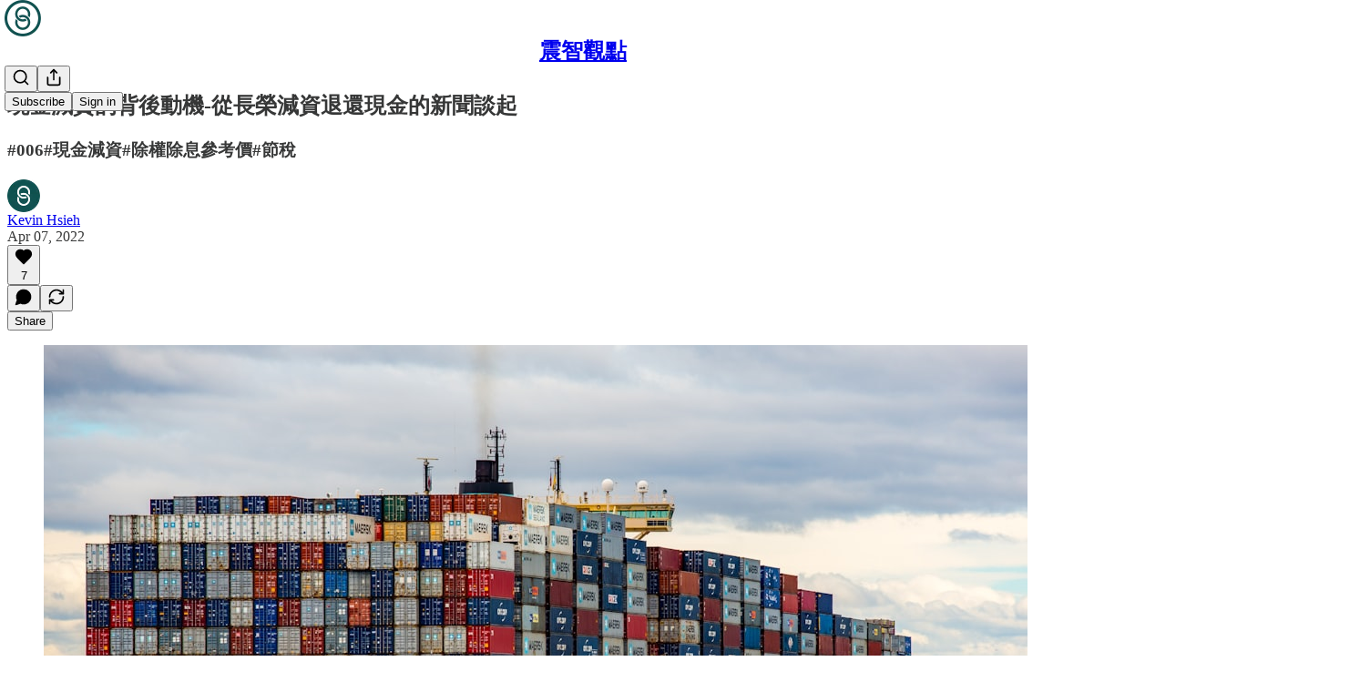

--- FILE ---
content_type: text/html; charset=utf-8
request_url: https://seethrough.substack.com/p/--806
body_size: 38646
content:
<!DOCTYPE html>
<html lang="en">
    <head>
        <meta charset="utf-8" />
        <meta name="norton-safeweb-site-verification" content="24usqpep0ejc5w6hod3dulxwciwp0djs6c6ufp96av3t4whuxovj72wfkdjxu82yacb7430qjm8adbd5ezlt4592dq4zrvadcn9j9n-0btgdzpiojfzno16-fnsnu7xd" />
        
        <link rel="preconnect" href="https://substackcdn.com" />
        

        
            <title data-rh="true">現金減資的背後動機-從長榮減資退還現金的新聞談起 - by Kevin Hsieh - 震智觀點</title>
            
            <meta data-rh="true" property="og:type" content="article"/><meta data-rh="true" property="og:title" content="現金減資的背後動機-從長榮減資退還現金的新聞談起"/><meta data-rh="true" name="twitter:title" content="現金減資的背後動機-從長榮減資退還現金的新聞談起"/><meta data-rh="true" name="description" content="#006#現金減資#除權除息參考價#節稅"/><meta data-rh="true" property="og:description" content="#006#現金減資#除權除息參考價#節稅"/><meta data-rh="true" name="twitter:description" content="#006#現金減資#除權除息參考價#節稅"/><meta data-rh="true" property="og:image" content="https://images.unsplash.com/photo-1605745341112-85968b19335b?crop=entropy&amp;cs=tinysrgb&amp;fit=max&amp;fm=jpg&amp;ixid=MnwzMDAzMzh8MHwxfHNlYXJjaHwxOHx8c2hpcHxlbnwwfHx8fDE2NjYyNzIwMTY&amp;ixlib=rb-4.0.3&amp;q=80&amp;w=1080"/><meta data-rh="true" name="twitter:image" content="https://substackcdn.com/image/fetch/$s_!ThTe!,f_auto,q_auto:best,fl_progressive:steep/https%3A%2F%2Fseethrough.substack.com%2Fapi%2Fv1%2Fpost_preview%2F50384372%2Ftwitter.jpg%3Fversion%3D4"/><meta data-rh="true" name="twitter:card" content="summary_large_image"/>
            
            
        

        

        <style>
          @layer legacy, tailwind, pencraftReset, pencraft;
        </style>

        
        <link rel="preload" as="style" href="https://substackcdn.com/bundle/theme/main.57ec6396ea4b5be03b65.css" />
        
        
        
        <link rel="preload" as="font" href="https://fonts.gstatic.com/s/spectral/v13/rnCr-xNNww_2s0amA9M5knjsS_ul.woff2" crossorigin />
        

        
            
                <link rel="stylesheet" type="text/css" href="https://substackcdn.com/bundle/static/css/7276.25b99e2d.css" />
            
                <link rel="stylesheet" type="text/css" href="https://substackcdn.com/bundle/static/css/7045.0b7473d2.css" />
            
                <link rel="stylesheet" type="text/css" href="https://substackcdn.com/bundle/static/css/852.9cd7f82f.css" />
            
                <link rel="stylesheet" type="text/css" href="https://substackcdn.com/bundle/static/css/8577.8d59a919.css" />
            
                <link rel="stylesheet" type="text/css" href="https://substackcdn.com/bundle/static/css/2967.9706c5e5.css" />
            
                <link rel="stylesheet" type="text/css" href="https://substackcdn.com/bundle/static/css/5611.463006e7.css" />
            
                <link rel="stylesheet" type="text/css" href="https://substackcdn.com/bundle/static/css/5234.3bc4c4b8.css" />
            
                <link rel="stylesheet" type="text/css" href="https://substackcdn.com/bundle/static/css/5366.448b38a4.css" />
            
                <link rel="stylesheet" type="text/css" href="https://substackcdn.com/bundle/static/css/9605.8595f4dc.css" />
            
                <link rel="stylesheet" type="text/css" href="https://substackcdn.com/bundle/static/css/5136.b664b468.css" />
            
                <link rel="stylesheet" type="text/css" href="https://substackcdn.com/bundle/static/css/main.aba729d8.css" />
            
                <link rel="stylesheet" type="text/css" href="https://substackcdn.com/bundle/static/css/6379.813be60f.css" />
            
                <link rel="stylesheet" type="text/css" href="https://substackcdn.com/bundle/static/css/5136.b664b468.css" />
            
                <link rel="stylesheet" type="text/css" href="https://substackcdn.com/bundle/static/css/9605.8595f4dc.css" />
            
                <link rel="stylesheet" type="text/css" href="https://substackcdn.com/bundle/static/css/5366.448b38a4.css" />
            
                <link rel="stylesheet" type="text/css" href="https://substackcdn.com/bundle/static/css/5234.3bc4c4b8.css" />
            
                <link rel="stylesheet" type="text/css" href="https://substackcdn.com/bundle/static/css/5611.463006e7.css" />
            
                <link rel="stylesheet" type="text/css" href="https://substackcdn.com/bundle/static/css/2967.9706c5e5.css" />
            
                <link rel="stylesheet" type="text/css" href="https://substackcdn.com/bundle/static/css/8577.8d59a919.css" />
            
                <link rel="stylesheet" type="text/css" href="https://substackcdn.com/bundle/static/css/7045.0b7473d2.css" />
            
        

        
        
        
        
        <meta name="viewport" content="width=device-width, initial-scale=1, maximum-scale=1, user-scalable=0, viewport-fit=cover" />
        <meta name="author" content="Kevin Hsieh" />
        <meta property="og:url" content="https://seethrough.substack.com/p/--806" />
        
        
        <link rel="canonical" href="https://seethrough.substack.com/p/--806" />
        

        

        

        

        
            
                <link rel="shortcut icon" href="https://substackcdn.com/image/fetch/$s_!zaQ9!,f_auto,q_auto:good,fl_progressive:steep/https%3A%2F%2Fbucketeer-e05bbc84-baa3-437e-9518-adb32be77984.s3.amazonaws.com%2Fpublic%2Fimages%2F279a4f4d-13ac-435c-b714-0b1cc0f68fbb%2Ffavicon.ico">
            
        
            
                <link rel="icon" type="image/png" sizes="16x16" href="https://substackcdn.com/image/fetch/$s_!K2LA!,f_auto,q_auto:good,fl_progressive:steep/https%3A%2F%2Fbucketeer-e05bbc84-baa3-437e-9518-adb32be77984.s3.amazonaws.com%2Fpublic%2Fimages%2F279a4f4d-13ac-435c-b714-0b1cc0f68fbb%2Ffavicon-16x16.png">
            
        
            
                <link rel="icon" type="image/png" sizes="32x32" href="https://substackcdn.com/image/fetch/$s_!EAra!,f_auto,q_auto:good,fl_progressive:steep/https%3A%2F%2Fbucketeer-e05bbc84-baa3-437e-9518-adb32be77984.s3.amazonaws.com%2Fpublic%2Fimages%2F279a4f4d-13ac-435c-b714-0b1cc0f68fbb%2Ffavicon-32x32.png">
            
        
            
                <link rel="icon" type="image/png" sizes="48x48" href="https://substackcdn.com/image/fetch/$s_!M0XK!,f_auto,q_auto:good,fl_progressive:steep/https%3A%2F%2Fbucketeer-e05bbc84-baa3-437e-9518-adb32be77984.s3.amazonaws.com%2Fpublic%2Fimages%2F279a4f4d-13ac-435c-b714-0b1cc0f68fbb%2Ffavicon-48x48.png">
            
        
            
                <link rel="apple-touch-icon" sizes="57x57" href="https://substackcdn.com/image/fetch/$s_!wv1T!,f_auto,q_auto:good,fl_progressive:steep/https%3A%2F%2Fbucketeer-e05bbc84-baa3-437e-9518-adb32be77984.s3.amazonaws.com%2Fpublic%2Fimages%2F279a4f4d-13ac-435c-b714-0b1cc0f68fbb%2Fapple-touch-icon-57x57.png">
            
        
            
                <link rel="apple-touch-icon" sizes="60x60" href="https://substackcdn.com/image/fetch/$s_!OajT!,f_auto,q_auto:good,fl_progressive:steep/https%3A%2F%2Fbucketeer-e05bbc84-baa3-437e-9518-adb32be77984.s3.amazonaws.com%2Fpublic%2Fimages%2F279a4f4d-13ac-435c-b714-0b1cc0f68fbb%2Fapple-touch-icon-60x60.png">
            
        
            
                <link rel="apple-touch-icon" sizes="72x72" href="https://substackcdn.com/image/fetch/$s_!IK1m!,f_auto,q_auto:good,fl_progressive:steep/https%3A%2F%2Fbucketeer-e05bbc84-baa3-437e-9518-adb32be77984.s3.amazonaws.com%2Fpublic%2Fimages%2F279a4f4d-13ac-435c-b714-0b1cc0f68fbb%2Fapple-touch-icon-72x72.png">
            
        
            
                <link rel="apple-touch-icon" sizes="76x76" href="https://substackcdn.com/image/fetch/$s_!zJKx!,f_auto,q_auto:good,fl_progressive:steep/https%3A%2F%2Fbucketeer-e05bbc84-baa3-437e-9518-adb32be77984.s3.amazonaws.com%2Fpublic%2Fimages%2F279a4f4d-13ac-435c-b714-0b1cc0f68fbb%2Fapple-touch-icon-76x76.png">
            
        
            
                <link rel="apple-touch-icon" sizes="114x114" href="https://substackcdn.com/image/fetch/$s_!M34Q!,f_auto,q_auto:good,fl_progressive:steep/https%3A%2F%2Fbucketeer-e05bbc84-baa3-437e-9518-adb32be77984.s3.amazonaws.com%2Fpublic%2Fimages%2F279a4f4d-13ac-435c-b714-0b1cc0f68fbb%2Fapple-touch-icon-114x114.png">
            
        
            
                <link rel="apple-touch-icon" sizes="120x120" href="https://substackcdn.com/image/fetch/$s_!Hz_a!,f_auto,q_auto:good,fl_progressive:steep/https%3A%2F%2Fbucketeer-e05bbc84-baa3-437e-9518-adb32be77984.s3.amazonaws.com%2Fpublic%2Fimages%2F279a4f4d-13ac-435c-b714-0b1cc0f68fbb%2Fapple-touch-icon-120x120.png">
            
        
            
                <link rel="apple-touch-icon" sizes="144x144" href="https://substackcdn.com/image/fetch/$s_!GeHW!,f_auto,q_auto:good,fl_progressive:steep/https%3A%2F%2Fbucketeer-e05bbc84-baa3-437e-9518-adb32be77984.s3.amazonaws.com%2Fpublic%2Fimages%2F279a4f4d-13ac-435c-b714-0b1cc0f68fbb%2Fapple-touch-icon-144x144.png">
            
        
            
                <link rel="apple-touch-icon" sizes="152x152" href="https://substackcdn.com/image/fetch/$s_!lDYt!,f_auto,q_auto:good,fl_progressive:steep/https%3A%2F%2Fbucketeer-e05bbc84-baa3-437e-9518-adb32be77984.s3.amazonaws.com%2Fpublic%2Fimages%2F279a4f4d-13ac-435c-b714-0b1cc0f68fbb%2Fapple-touch-icon-152x152.png">
            
        
            
                <link rel="apple-touch-icon" sizes="167x167" href="https://substackcdn.com/image/fetch/$s_!WY4Q!,f_auto,q_auto:good,fl_progressive:steep/https%3A%2F%2Fbucketeer-e05bbc84-baa3-437e-9518-adb32be77984.s3.amazonaws.com%2Fpublic%2Fimages%2F279a4f4d-13ac-435c-b714-0b1cc0f68fbb%2Fapple-touch-icon-167x167.png">
            
        
            
                <link rel="apple-touch-icon" sizes="180x180" href="https://substackcdn.com/image/fetch/$s_!ZH_n!,f_auto,q_auto:good,fl_progressive:steep/https%3A%2F%2Fbucketeer-e05bbc84-baa3-437e-9518-adb32be77984.s3.amazonaws.com%2Fpublic%2Fimages%2F279a4f4d-13ac-435c-b714-0b1cc0f68fbb%2Fapple-touch-icon-180x180.png">
            
        
            
                <link rel="apple-touch-icon" sizes="1024x1024" href="https://substackcdn.com/image/fetch/$s_!aQH2!,f_auto,q_auto:good,fl_progressive:steep/https%3A%2F%2Fbucketeer-e05bbc84-baa3-437e-9518-adb32be77984.s3.amazonaws.com%2Fpublic%2Fimages%2F279a4f4d-13ac-435c-b714-0b1cc0f68fbb%2Fapple-touch-icon-1024x1024.png">
            
        
            
        
            
        
            
        

        

        
            <link rel="alternate" type="application/rss+xml" href="/feed" title="震智觀點"/>
        

        
        
          <style>
            @font-face{font-family:'Spectral';font-style:italic;font-weight:400;font-display:fallback;src:url(https://fonts.gstatic.com/s/spectral/v13/rnCt-xNNww_2s0amA9M8on7mTNmnUHowCw.woff2) format('woff2');unicode-range:U+0301,U+0400-045F,U+0490-0491,U+04B0-04B1,U+2116}@font-face{font-family:'Spectral';font-style:italic;font-weight:400;font-display:fallback;src:url(https://fonts.gstatic.com/s/spectral/v13/rnCt-xNNww_2s0amA9M8onXmTNmnUHowCw.woff2) format('woff2');unicode-range:U+0102-0103,U+0110-0111,U+0128-0129,U+0168-0169,U+01A0-01A1,U+01AF-01B0,U+0300-0301,U+0303-0304,U+0308-0309,U+0323,U+0329,U+1EA0-1EF9,U+20AB}@font-face{font-family:'Spectral';font-style:italic;font-weight:400;font-display:fallback;src:url(https://fonts.gstatic.com/s/spectral/v13/rnCt-xNNww_2s0amA9M8onTmTNmnUHowCw.woff2) format('woff2');unicode-range:U+0100-02AF,U+0304,U+0308,U+0329,U+1E00-1E9F,U+1EF2-1EFF,U+2020,U+20A0-20AB,U+20AD-20CF,U+2113,U+2C60-2C7F,U+A720-A7FF}@font-face{font-family:'Spectral';font-style:italic;font-weight:400;font-display:fallback;src:url(https://fonts.gstatic.com/s/spectral/v13/rnCt-xNNww_2s0amA9M8onrmTNmnUHo.woff2) format('woff2');unicode-range:U+0000-00FF,U+0131,U+0152-0153,U+02BB-02BC,U+02C6,U+02DA,U+02DC,U+0304,U+0308,U+0329,U+2000-206F,U+2074,U+20AC,U+2122,U+2191,U+2193,U+2212,U+2215,U+FEFF,U+FFFD}@font-face{font-family:'Spectral';font-style:normal;font-weight:400;font-display:fallback;src:url(https://fonts.gstatic.com/s/spectral/v13/rnCr-xNNww_2s0amA9M9knjsS_ulYHs.woff2) format('woff2');unicode-range:U+0301,U+0400-045F,U+0490-0491,U+04B0-04B1,U+2116}@font-face{font-family:'Spectral';font-style:normal;font-weight:400;font-display:fallback;src:url(https://fonts.gstatic.com/s/spectral/v13/rnCr-xNNww_2s0amA9M2knjsS_ulYHs.woff2) format('woff2');unicode-range:U+0102-0103,U+0110-0111,U+0128-0129,U+0168-0169,U+01A0-01A1,U+01AF-01B0,U+0300-0301,U+0303-0304,U+0308-0309,U+0323,U+0329,U+1EA0-1EF9,U+20AB}@font-face{font-family:'Spectral';font-style:normal;font-weight:400;font-display:fallback;src:url(https://fonts.gstatic.com/s/spectral/v13/rnCr-xNNww_2s0amA9M3knjsS_ulYHs.woff2) format('woff2');unicode-range:U+0100-02AF,U+0304,U+0308,U+0329,U+1E00-1E9F,U+1EF2-1EFF,U+2020,U+20A0-20AB,U+20AD-20CF,U+2113,U+2C60-2C7F,U+A720-A7FF}@font-face{font-family:'Spectral';font-style:normal;font-weight:400;font-display:fallback;src:url(https://fonts.gstatic.com/s/spectral/v13/rnCr-xNNww_2s0amA9M5knjsS_ul.woff2) format('woff2');unicode-range:U+0000-00FF,U+0131,U+0152-0153,U+02BB-02BC,U+02C6,U+02DA,U+02DC,U+0304,U+0308,U+0329,U+2000-206F,U+2074,U+20AC,U+2122,U+2191,U+2193,U+2212,U+2215,U+FEFF,U+FFFD}@font-face{font-family:'Spectral';font-style:normal;font-weight:600;font-display:fallback;src:url(https://fonts.gstatic.com/s/spectral/v13/rnCs-xNNww_2s0amA9vmtm3FafaPWnIIMrY.woff2) format('woff2');unicode-range:U+0301,U+0400-045F,U+0490-0491,U+04B0-04B1,U+2116}@font-face{font-family:'Spectral';font-style:normal;font-weight:600;font-display:fallback;src:url(https://fonts.gstatic.com/s/spectral/v13/rnCs-xNNww_2s0amA9vmtm3OafaPWnIIMrY.woff2) format('woff2');unicode-range:U+0102-0103,U+0110-0111,U+0128-0129,U+0168-0169,U+01A0-01A1,U+01AF-01B0,U+0300-0301,U+0303-0304,U+0308-0309,U+0323,U+0329,U+1EA0-1EF9,U+20AB}@font-face{font-family:'Spectral';font-style:normal;font-weight:600;font-display:fallback;src:url(https://fonts.gstatic.com/s/spectral/v13/rnCs-xNNww_2s0amA9vmtm3PafaPWnIIMrY.woff2) format('woff2');unicode-range:U+0100-02AF,U+0304,U+0308,U+0329,U+1E00-1E9F,U+1EF2-1EFF,U+2020,U+20A0-20AB,U+20AD-20CF,U+2113,U+2C60-2C7F,U+A720-A7FF}@font-face{font-family:'Spectral';font-style:normal;font-weight:600;font-display:fallback;src:url(https://fonts.gstatic.com/s/spectral/v13/rnCs-xNNww_2s0amA9vmtm3BafaPWnII.woff2) format('woff2');unicode-range:U+0000-00FF,U+0131,U+0152-0153,U+02BB-02BC,U+02C6,U+02DA,U+02DC,U+0304,U+0308,U+0329,U+2000-206F,U+2074,U+20AC,U+2122,U+2191,U+2193,U+2212,U+2215,U+FEFF,U+FFFD}
            
          </style>
        
        

        <style>:root{--color_theme_bg_pop:#6B26FF;--background_pop:#6B26FF;--cover_bg_color:#FFFFFF;--cover_bg_color_secondary:#f0f0f0;--background_pop_darken:#5a0cff;--print_on_pop:#ffffff;--color_theme_bg_pop_darken:#5a0cff;--color_theme_print_on_pop:#ffffff;--color_theme_bg_pop_20:rgba(107, 38, 255, 0.2);--color_theme_bg_pop_30:rgba(107, 38, 255, 0.3);--print_pop:#6b26ff;--color_theme_accent:#6b26ff;--cover_print_primary:#363737;--cover_print_secondary:#757575;--cover_print_tertiary:#b6b6b6;--cover_border_color:#6b26ff;--home_hero:newspaper;--home_posts:list;--background_contrast_1:#f0f0f0;--background_contrast_2:#dddddd;--background_contrast_3:#b7b7b7;--background_contrast_4:#929292;--background_contrast_5:#515151;--color_theme_detail:#e6e6e6;--background_contrast_pop:rgba(107, 38, 255, 0.4);--color_theme_bg_contrast_pop:rgba(107, 38, 255, 0.4);--theme_bg_is_dark:0;--background_pop_rgb:107, 38, 255;--color_theme_bg_pop_rgb:107, 38, 255;--color_theme_accent_rgb:107, 38, 255;}</style>

        
            <link rel="stylesheet" href="https://substackcdn.com/bundle/theme/main.57ec6396ea4b5be03b65.css" />
        

        <style></style>

        

        

        

        
    </head>

    <body class="">
        

        

        

        

        

        

        <div id="entry">
            <div id="main" class="main typography use-theme-bg"><div class="pencraft pc-display-contents pc-reset pubTheme-yiXxQA"><div data-testid="navbar" class="main-menu"><div class="mainMenuContent-DME8DR"><div style="position:relative;height:71px;" class="pencraft pc-display-flex pc-gap-12 pc-paddingLeft-20 pc-paddingRight-20 pc-justifyContent-space-between pc-alignItems-center pc-reset border-bottom-detail-k1F6C4 topBar-pIF0J1"><div style="flex-basis:0px;flex-grow:1;" class="logoContainer-p12gJb"><a href="/" native class="pencraft pc-display-contents pc-reset"><div draggable="false" class="pencraft pc-display-flex pc-position-relative pc-reset"><div style="width:40px;height:40px;" class="pencraft pc-display-flex pc-reset bg-white-ZBV5av pc-borderRadius-sm overflow-hidden-WdpwT6 sizing-border-box-DggLA4"><picture><source type="image/webp" srcset="https://substackcdn.com/image/fetch/$s_!YEy8!,w_80,h_80,c_fill,f_webp,q_auto:good,fl_progressive:steep,g_auto/https%3A%2F%2Fbucketeer-e05bbc84-baa3-437e-9518-adb32be77984.s3.amazonaws.com%2Fpublic%2Fimages%2Fa827f0df-5538-4205-b30c-871156192f87_256x256.png"/><img src="https://substackcdn.com/image/fetch/$s_!YEy8!,w_80,h_80,c_fill,f_auto,q_auto:good,fl_progressive:steep,g_auto/https%3A%2F%2Fbucketeer-e05bbc84-baa3-437e-9518-adb32be77984.s3.amazonaws.com%2Fpublic%2Fimages%2Fa827f0df-5538-4205-b30c-871156192f87_256x256.png" sizes="100vw" alt="震智觀點" width="80" height="80" style="width:40px;height:40px;" draggable="false" class="img-OACg1c object-fit-cover-u4ReeV pencraft pc-reset"/></picture></div></div></a></div><div style="flex-grow:0;" class="titleContainer-DJYq5v"><h1 class="pencraft pc-reset font-pub-headings-FE5byy reset-IxiVJZ title-oOnUGd"><a href="/" class="pencraft pc-display-contents pc-reset">震智觀點</a></h1></div><div style="flex-basis:0px;flex-grow:1;" class="pencraft pc-display-flex pc-justifyContent-flex-end pc-alignItems-center pc-reset"><div class="buttonsContainer-SJBuep"><div class="pencraft pc-display-flex pc-gap-8 pc-justifyContent-flex-end pc-alignItems-center pc-reset navbar-buttons"><div class="pencraft pc-display-flex pc-gap-4 pc-reset"><span data-state="closed"><button tabindex="0" type="button" aria-label="Search" class="pencraft pc-reset pencraft iconButton-mq_Et5 iconButtonBase-dJGHgN buttonBase-GK1x3M buttonStyle-r7yGCK size_md-gCDS3o priority_tertiary-rlke8z"><svg xmlns="http://www.w3.org/2000/svg" width="20" height="20" viewBox="0 0 24 24" fill="none" stroke="currentColor" stroke-width="2" stroke-linecap="round" stroke-linejoin="round" class="lucide lucide-search"><circle cx="11" cy="11" r="8"></circle><path d="m21 21-4.3-4.3"></path></svg></button></span><button tabindex="0" type="button" aria-label="Share Publication" id="headlessui-menu-button-P0-5" aria-haspopup="menu" aria-expanded="false" data-headlessui-state class="pencraft pc-reset pencraft iconButton-mq_Et5 iconButtonBase-dJGHgN buttonBase-GK1x3M buttonStyle-r7yGCK size_md-gCDS3o priority_tertiary-rlke8z"><svg xmlns="http://www.w3.org/2000/svg" width="20" height="20" viewBox="0 0 24 24" fill="none" stroke="currentColor" stroke-width="2" stroke-linecap="round" stroke-linejoin="round" class="lucide lucide-share"><path d="M4 12v8a2 2 0 0 0 2 2h12a2 2 0 0 0 2-2v-8"></path><polyline points="16 6 12 2 8 6"></polyline><line x1="12" x2="12" y1="2" y2="15"></line></svg></button></div><button tabindex="0" type="button" data-testid="noncontributor-cta-button" class="pencraft pc-reset pencraft buttonBase-GK1x3M buttonText-X0uSmG buttonStyle-r7yGCK priority_primary-RfbeYt size_md-gCDS3o">Subscribe</button><button tabindex="0" type="button" native data-href="https://substack.com/sign-in?redirect=%2Fp%2F--806&amp;for_pub=seethrough" class="pencraft pc-reset pencraft buttonBase-GK1x3M buttonText-X0uSmG buttonStyle-r7yGCK priority_tertiary-rlke8z size_md-gCDS3o">Sign in</button></div></div></div></div></div><div style="height:72px;"></div></div></div><div><script type="application/ld+json">{"@context":"https://schema.org","@type":"NewsArticle","url":"https://seethrough.substack.com/p/--806","mainEntityOfPage":"https://seethrough.substack.com/p/--806","headline":"\u73FE\u91D1\u6E1B\u8CC7\u7684\u80CC\u5F8C\u52D5\u6A5F-\u5F9E\u9577\u69AE\u6E1B\u8CC7\u9000\u9084\u73FE\u91D1\u7684\u65B0\u805E\u8AC7\u8D77","description":"#006#\u73FE\u91D1\u6E1B\u8CC7#\u9664\u6B0A\u9664\u606F\u53C3\u8003\u50F9#\u7BC0\u7A05","image":[{"@type":"ImageObject","url":"https://images.unsplash.com/photo-1605745341112-85968b19335b?crop=entropy&cs=tinysrgb&fit=max&fm=jpg&ixid=MnwzMDAzMzh8MHwxfHNlYXJjaHwxOHx8c2hpcHxlbnwwfHx8fDE2NjYyNzIwMTY&ixlib=rb-4.0.3&q=80&w=1080"}],"datePublished":"2022-04-07T23:11:33+00:00","dateModified":"2022-04-07T23:11:33+00:00","isAccessibleForFree":true,"author":[{"@type":"Person","name":"Kevin Hsieh","url":"https://substack.com/@seethrough","description":"\u62C6\u89E3\u8907\u96DC\u4E8B\u7269\uFF0C\u63A2\u7A76\u5E95\u5C64\u908F\u8F2F","identifier":"user:3239546","sameAs":["https://twitter.com/Bigmousetw"],"image":{"@type":"ImageObject","contentUrl":"https://substackcdn.com/image/fetch/$s_!ZLZo!,f_auto,q_auto:good,fl_progressive:steep/https%3A%2F%2Fbucketeer-e05bbc84-baa3-437e-9518-adb32be77984.s3.amazonaws.com%2Fpublic%2Fimages%2F2cbbb9ff-7ecf-4452-8698-bfa8d7add03b_256x256.png","thumbnailUrl":"https://substackcdn.com/image/fetch/$s_!ZLZo!,w_128,h_128,c_limit,f_auto,q_auto:good,fl_progressive:steep/https%3A%2F%2Fbucketeer-e05bbc84-baa3-437e-9518-adb32be77984.s3.amazonaws.com%2Fpublic%2Fimages%2F2cbbb9ff-7ecf-4452-8698-bfa8d7add03b_256x256.png"}}],"publisher":{"@type":"Organization","name":"\u9707\u667A\u89C0\u9EDE","url":"https://seethrough.substack.com","description":"\u5E36\u60A8\u6DF1\u5165\u77AD\u89E3\u8CA1\u6703\u8B70\u984C","interactionStatistic":{"@type":"InteractionCounter","name":"Subscribers","interactionType":"https://schema.org/SubscribeAction","userInteractionCount":100},"identifier":"pub:78487","logo":{"@type":"ImageObject","url":"https://substackcdn.com/image/fetch/$s_!YEy8!,f_auto,q_auto:good,fl_progressive:steep/https%3A%2F%2Fbucketeer-e05bbc84-baa3-437e-9518-adb32be77984.s3.amazonaws.com%2Fpublic%2Fimages%2Fa827f0df-5538-4205-b30c-871156192f87_256x256.png","contentUrl":"https://substackcdn.com/image/fetch/$s_!YEy8!,f_auto,q_auto:good,fl_progressive:steep/https%3A%2F%2Fbucketeer-e05bbc84-baa3-437e-9518-adb32be77984.s3.amazonaws.com%2Fpublic%2Fimages%2Fa827f0df-5538-4205-b30c-871156192f87_256x256.png","thumbnailUrl":"https://substackcdn.com/image/fetch/$s_!YEy8!,w_128,h_128,c_limit,f_auto,q_auto:good,fl_progressive:steep/https%3A%2F%2Fbucketeer-e05bbc84-baa3-437e-9518-adb32be77984.s3.amazonaws.com%2Fpublic%2Fimages%2Fa827f0df-5538-4205-b30c-871156192f87_256x256.png"},"image":{"@type":"ImageObject","url":"https://substackcdn.com/image/fetch/$s_!YEy8!,f_auto,q_auto:good,fl_progressive:steep/https%3A%2F%2Fbucketeer-e05bbc84-baa3-437e-9518-adb32be77984.s3.amazonaws.com%2Fpublic%2Fimages%2Fa827f0df-5538-4205-b30c-871156192f87_256x256.png","contentUrl":"https://substackcdn.com/image/fetch/$s_!YEy8!,f_auto,q_auto:good,fl_progressive:steep/https%3A%2F%2Fbucketeer-e05bbc84-baa3-437e-9518-adb32be77984.s3.amazonaws.com%2Fpublic%2Fimages%2Fa827f0df-5538-4205-b30c-871156192f87_256x256.png","thumbnailUrl":"https://substackcdn.com/image/fetch/$s_!YEy8!,w_128,h_128,c_limit,f_auto,q_auto:good,fl_progressive:steep/https%3A%2F%2Fbucketeer-e05bbc84-baa3-437e-9518-adb32be77984.s3.amazonaws.com%2Fpublic%2Fimages%2Fa827f0df-5538-4205-b30c-871156192f87_256x256.png"},"sameAs":["https://twitter.com/Bigmousetw"]},"interactionStatistic":[{"@type":"InteractionCounter","interactionType":"https://schema.org/LikeAction","userInteractionCount":7},{"@type":"InteractionCounter","interactionType":"https://schema.org/ShareAction","userInteractionCount":0},{"@type":"InteractionCounter","interactionType":"https://schema.org/CommentAction","userInteractionCount":0}]}</script><div aria-label="Post" role="main" class="single-post-container"><div class="container"><div class="single-post"><div class="pencraft pc-display-contents pc-reset pubTheme-yiXxQA"><article class="typography newsletter-post post"><div role="region" aria-label="Post header" class="post-header"><h1 dir="auto" class="post-title published title-X77sOw">現金減資的背後動機-從長榮減資退還現金的新聞談起</h1><h3 dir="auto" class="subtitle subtitle-HEEcLo">#006#現金減資#除權除息參考價#節稅</h3><div aria-label="Post UFI" role="region" class="pencraft pc-display-flex pc-flexDirection-column pc-paddingBottom-16 pc-reset"><div class="pencraft pc-display-flex pc-flexDirection-column pc-paddingTop-16 pc-paddingBottom-16 pc-reset"><div class="pencraft pc-display-flex pc-gap-12 pc-alignItems-center pc-reset byline-wrapper"><div class="pencraft pc-display-flex pc-reset"><div class="pencraft pc-display-flex pc-flexDirection-row pc-gap-8 pc-alignItems-center pc-justifyContent-flex-start pc-reset"><div style="--scale:36px;--offset:9px;--border-width:4.5px;" class="pencraft pc-display-flex pc-flexDirection-row pc-alignItems-center pc-justifyContent-flex-start pc-reset ltr-qDBmby"><a href="https://substack.com/@seethrough" aria-label="View Kevin Hsieh's profile" class="pencraft pc-display-contents pc-reset"><div style="--scale:36px;" tabindex="0" class="pencraft pc-display-flex pc-width-36 pc-height-36 pc-justifyContent-center pc-alignItems-center pc-position-relative pc-reset bg-secondary-UUD3_J flex-auto-j3S2WA animate-XFJxE4 outline-detail-vcQLyr pc-borderRadius-full overflow-hidden-WdpwT6 sizing-border-box-DggLA4 pressable-sm-YIJFKJ showFocus-sk_vEm container-TAtrWj interactive-UkK0V6 avatar-u8q6xB last-JfNEJ_"><div style="--scale:36px;" title="Kevin Hsieh" class="pencraft pc-display-flex pc-width-36 pc-height-36 pc-justifyContent-center pc-alignItems-center pc-position-relative pc-reset bg-secondary-UUD3_J flex-auto-j3S2WA outline-detail-vcQLyr pc-borderRadius-full overflow-hidden-WdpwT6 sizing-border-box-DggLA4 container-TAtrWj"><picture><source type="image/webp" srcset="https://substackcdn.com/image/fetch/$s_!ZLZo!,w_36,h_36,c_fill,f_webp,q_auto:good,fl_progressive:steep/https%3A%2F%2Fbucketeer-e05bbc84-baa3-437e-9518-adb32be77984.s3.amazonaws.com%2Fpublic%2Fimages%2F2cbbb9ff-7ecf-4452-8698-bfa8d7add03b_256x256.png 36w, https://substackcdn.com/image/fetch/$s_!ZLZo!,w_72,h_72,c_fill,f_webp,q_auto:good,fl_progressive:steep/https%3A%2F%2Fbucketeer-e05bbc84-baa3-437e-9518-adb32be77984.s3.amazonaws.com%2Fpublic%2Fimages%2F2cbbb9ff-7ecf-4452-8698-bfa8d7add03b_256x256.png 72w, https://substackcdn.com/image/fetch/$s_!ZLZo!,w_108,h_108,c_fill,f_webp,q_auto:good,fl_progressive:steep/https%3A%2F%2Fbucketeer-e05bbc84-baa3-437e-9518-adb32be77984.s3.amazonaws.com%2Fpublic%2Fimages%2F2cbbb9ff-7ecf-4452-8698-bfa8d7add03b_256x256.png 108w" sizes="36px"/><img src="https://substackcdn.com/image/fetch/$s_!ZLZo!,w_36,h_36,c_fill,f_auto,q_auto:good,fl_progressive:steep/https%3A%2F%2Fbucketeer-e05bbc84-baa3-437e-9518-adb32be77984.s3.amazonaws.com%2Fpublic%2Fimages%2F2cbbb9ff-7ecf-4452-8698-bfa8d7add03b_256x256.png" sizes="36px" alt="Kevin Hsieh's avatar" srcset="https://substackcdn.com/image/fetch/$s_!ZLZo!,w_36,h_36,c_fill,f_auto,q_auto:good,fl_progressive:steep/https%3A%2F%2Fbucketeer-e05bbc84-baa3-437e-9518-adb32be77984.s3.amazonaws.com%2Fpublic%2Fimages%2F2cbbb9ff-7ecf-4452-8698-bfa8d7add03b_256x256.png 36w, https://substackcdn.com/image/fetch/$s_!ZLZo!,w_72,h_72,c_fill,f_auto,q_auto:good,fl_progressive:steep/https%3A%2F%2Fbucketeer-e05bbc84-baa3-437e-9518-adb32be77984.s3.amazonaws.com%2Fpublic%2Fimages%2F2cbbb9ff-7ecf-4452-8698-bfa8d7add03b_256x256.png 72w, https://substackcdn.com/image/fetch/$s_!ZLZo!,w_108,h_108,c_fill,f_auto,q_auto:good,fl_progressive:steep/https%3A%2F%2Fbucketeer-e05bbc84-baa3-437e-9518-adb32be77984.s3.amazonaws.com%2Fpublic%2Fimages%2F2cbbb9ff-7ecf-4452-8698-bfa8d7add03b_256x256.png 108w" width="36" height="36" draggable="false" class="img-OACg1c object-fit-cover-u4ReeV pencraft pc-reset"/></picture></div></div></a></div></div></div><div class="pencraft pc-display-flex pc-flexDirection-column pc-reset"><div class="pencraft pc-reset color-pub-primary-text-NyXPlw line-height-20-t4M0El font-meta-MWBumP size-11-NuY2Zx weight-medium-fw81nC transform-uppercase-yKDgcq reset-IxiVJZ meta-EgzBVA"><span data-state="closed"><a href="https://substack.com/@seethrough" class="pencraft pc-reset decoration-hover-underline-ClDVRM reset-IxiVJZ">Kevin Hsieh</a></span></div><div class="pencraft pc-display-flex pc-gap-4 pc-reset"><div class="pencraft pc-reset color-pub-secondary-text-hGQ02T line-height-20-t4M0El font-meta-MWBumP size-11-NuY2Zx weight-medium-fw81nC transform-uppercase-yKDgcq reset-IxiVJZ meta-EgzBVA">Apr 07, 2022</div></div></div></div></div><div class="pencraft pc-display-flex pc-gap-16 pc-paddingTop-16 pc-paddingBottom-16 pc-justifyContent-space-between pc-alignItems-center pc-reset flex-grow-rzmknG border-top-detail-themed-k9TZAY border-bottom-detail-themed-Ua9186 post-ufi"><div class="pencraft pc-display-flex pc-gap-8 pc-reset"><div class="like-button-container post-ufi-button style-button"><button tabindex="0" type="button" aria-label="Like (7)" aria-pressed="false" class="pencraft pc-reset pencraft post-ufi-button style-button has-label with-border"><svg role="img" style="height:20px;width:20px;" width="20" height="20" viewBox="0 0 24 24" fill="#000000" stroke-width="2" stroke="#000" xmlns="http://www.w3.org/2000/svg" class="icon"><g><title></title><svg xmlns="http://www.w3.org/2000/svg" width="24" height="24" viewBox="0 0 24 24" stroke-width="2" stroke-linecap="round" stroke-linejoin="round" class="lucide lucide-heart"><path d="M19 14c1.49-1.46 3-3.21 3-5.5A5.5 5.5 0 0 0 16.5 3c-1.76 0-3 .5-4.5 2-1.5-1.5-2.74-2-4.5-2A5.5 5.5 0 0 0 2 8.5c0 2.3 1.5 4.05 3 5.5l7 7Z"></path></svg></g></svg><div class="label">7</div></button></div><button tabindex="0" type="button" aria-label="View comments (0)" data-href="https://seethrough.substack.com/p/--806/comments" class="pencraft pc-reset pencraft post-ufi-button style-button post-ufi-comment-button no-label with-border"><svg role="img" style="height:20px;width:20px;" width="20" height="20" viewBox="0 0 24 24" fill="#000000" stroke-width="2" stroke="#000" xmlns="http://www.w3.org/2000/svg" class="icon"><g><title></title><svg xmlns="http://www.w3.org/2000/svg" width="24" height="24" viewBox="0 0 24 24" stroke-width="2" stroke-linecap="round" stroke-linejoin="round" class="lucide lucide-message-circle"><path d="M7.9 20A9 9 0 1 0 4 16.1L2 22Z"></path></svg></g></svg></button><button tabindex="0" type="button" class="pencraft pc-reset pencraft post-ufi-button style-button no-label with-border"><svg role="img" style="height:20px;width:20px;" width="20" height="20" viewBox="0 0 24 24" fill="none" stroke-width="2" stroke="#000" xmlns="http://www.w3.org/2000/svg" class="icon"><g><title></title><path d="M21 3V8M21 8H16M21 8L18 5.29962C16.7056 4.14183 15.1038 3.38328 13.3879 3.11547C11.6719 2.84766 9.9152 3.08203 8.32951 3.79031C6.74382 4.49858 5.39691 5.65051 4.45125 7.10715C3.5056 8.5638 3.00158 10.2629 3 11.9996M3 21V16M3 16H8M3 16L6 18.7C7.29445 19.8578 8.89623 20.6163 10.6121 20.8841C12.3281 21.152 14.0848 20.9176 15.6705 20.2093C17.2562 19.501 18.6031 18.3491 19.5487 16.8925C20.4944 15.4358 20.9984 13.7367 21 12" stroke-linecap="round" stroke-linejoin="round"></path></g></svg></button></div><div class="pencraft pc-display-flex pc-gap-8 pc-reset"><button tabindex="0" type="button" class="pencraft pc-reset pencraft post-ufi-button style-button has-label with-border"><div class="label">Share</div></button></div></div></div></div><div class="visibility-check"></div><div><div class="available-content"><div dir="auto" class="body markup"><div class="captioned-image-container"><figure><a target="_blank" href="https://images.unsplash.com/photo-1605745341112-85968b19335b?crop=entropy&amp;cs=tinysrgb&amp;fit=max&amp;fm=jpg&amp;ixid=MnwzMDAzMzh8MHwxfHNlYXJjaHwxOHx8c2hpcHxlbnwwfHx8fDE2NjYyNzIwMTY&amp;ixlib=rb-4.0.3&amp;q=80&amp;w=1080" data-component-name="Image2ToDOM" rel="nofollow ugc noopener" class="image-link image2 is-viewable-img can-restack"><div class="image2-inset can-restack"><picture><source type="image/webp" srcset="https://images.unsplash.com/photo-1605745341112-85968b19335b?crop=entropy&amp;cs=tinysrgb&amp;fit=max&amp;fm=jpg&amp;ixid=MnwzMDAzMzh8MHwxfHNlYXJjaHwxOHx8c2hpcHxlbnwwfHx8fDE2NjYyNzIwMTY&amp;ixlib=rb-4.0.3&amp;q=80&amp;w=1080 424w, https://images.unsplash.com/photo-1605745341112-85968b19335b?crop=entropy&amp;cs=tinysrgb&amp;fit=max&amp;fm=jpg&amp;ixid=MnwzMDAzMzh8MHwxfHNlYXJjaHwxOHx8c2hpcHxlbnwwfHx8fDE2NjYyNzIwMTY&amp;ixlib=rb-4.0.3&amp;q=80&amp;w=1080 848w, https://images.unsplash.com/photo-1605745341112-85968b19335b?crop=entropy&amp;cs=tinysrgb&amp;fit=max&amp;fm=jpg&amp;ixid=MnwzMDAzMzh8MHwxfHNlYXJjaHwxOHx8c2hpcHxlbnwwfHx8fDE2NjYyNzIwMTY&amp;ixlib=rb-4.0.3&amp;q=80&amp;w=1080 1272w, https://images.unsplash.com/photo-1605745341112-85968b19335b?crop=entropy&amp;cs=tinysrgb&amp;fit=max&amp;fm=jpg&amp;ixid=MnwzMDAzMzh8MHwxfHNlYXJjaHwxOHx8c2hpcHxlbnwwfHx8fDE2NjYyNzIwMTY&amp;ixlib=rb-4.0.3&amp;q=80&amp;w=1080 1456w" sizes="100vw"/><img src="https://images.unsplash.com/photo-1605745341112-85968b19335b?crop=entropy&amp;cs=tinysrgb&amp;fit=max&amp;fm=jpg&amp;ixid=MnwzMDAzMzh8MHwxfHNlYXJjaHwxOHx8c2hpcHxlbnwwfHx8fDE2NjYyNzIwMTY&amp;ixlib=rb-4.0.3&amp;q=80&amp;w=1080" width="1080" height="720" data-attrs="{&quot;src&quot;:&quot;https://images.unsplash.com/photo-1605745341112-85968b19335b?crop=entropy&amp;cs=tinysrgb&amp;fit=max&amp;fm=jpg&amp;ixid=MnwzMDAzMzh8MHwxfHNlYXJjaHwxOHx8c2hpcHxlbnwwfHx8fDE2NjYyNzIwMTY&amp;ixlib=rb-4.0.3&amp;q=80&amp;w=1080&quot;,&quot;srcNoWatermark&quot;:null,&quot;fullscreen&quot;:null,&quot;imageSize&quot;:null,&quot;height&quot;:720,&quot;width&quot;:1080,&quot;resizeWidth&quot;:null,&quot;bytes&quot;:null,&quot;alt&quot;:&quot;blue and red cargo ship on sea during daytime&quot;,&quot;title&quot;:null,&quot;type&quot;:&quot;image/jpg&quot;,&quot;href&quot;:null,&quot;belowTheFold&quot;:false,&quot;topImage&quot;:true,&quot;internalRedirect&quot;:null,&quot;isProcessing&quot;:false,&quot;align&quot;:null,&quot;offset&quot;:false}" alt="blue and red cargo ship on sea during daytime" title="blue and red cargo ship on sea during daytime" srcset="https://images.unsplash.com/photo-1605745341112-85968b19335b?crop=entropy&amp;cs=tinysrgb&amp;fit=max&amp;fm=jpg&amp;ixid=MnwzMDAzMzh8MHwxfHNlYXJjaHwxOHx8c2hpcHxlbnwwfHx8fDE2NjYyNzIwMTY&amp;ixlib=rb-4.0.3&amp;q=80&amp;w=1080 424w, https://images.unsplash.com/photo-1605745341112-85968b19335b?crop=entropy&amp;cs=tinysrgb&amp;fit=max&amp;fm=jpg&amp;ixid=MnwzMDAzMzh8MHwxfHNlYXJjaHwxOHx8c2hpcHxlbnwwfHx8fDE2NjYyNzIwMTY&amp;ixlib=rb-4.0.3&amp;q=80&amp;w=1080 848w, https://images.unsplash.com/photo-1605745341112-85968b19335b?crop=entropy&amp;cs=tinysrgb&amp;fit=max&amp;fm=jpg&amp;ixid=MnwzMDAzMzh8MHwxfHNlYXJjaHwxOHx8c2hpcHxlbnwwfHx8fDE2NjYyNzIwMTY&amp;ixlib=rb-4.0.3&amp;q=80&amp;w=1080 1272w, https://images.unsplash.com/photo-1605745341112-85968b19335b?crop=entropy&amp;cs=tinysrgb&amp;fit=max&amp;fm=jpg&amp;ixid=MnwzMDAzMzh8MHwxfHNlYXJjaHwxOHx8c2hpcHxlbnwwfHx8fDE2NjYyNzIwMTY&amp;ixlib=rb-4.0.3&amp;q=80&amp;w=1080 1456w" sizes="100vw" fetchpriority="high" class="sizing-normal"/></picture><div class="image-link-expand"><div class="pencraft pc-display-flex pc-gap-8 pc-reset"><button tabindex="0" type="button" class="pencraft pc-reset pencraft icon-container restack-image"><svg role="img" style="height:20px;width:20px" width="20" height="20" viewBox="0 0 20 20" fill="none" stroke-width="1.5" stroke="var(--color-fg-primary)" stroke-linecap="round" stroke-linejoin="round" xmlns="http://www.w3.org/2000/svg"><g><title></title><path d="M2.53001 7.81595C3.49179 4.73911 6.43281 2.5 9.91173 2.5C13.1684 2.5 15.9537 4.46214 17.0852 7.23684L17.6179 8.67647M17.6179 8.67647L18.5002 4.26471M17.6179 8.67647L13.6473 6.91176M17.4995 12.1841C16.5378 15.2609 13.5967 17.5 10.1178 17.5C6.86118 17.5 4.07589 15.5379 2.94432 12.7632L2.41165 11.3235M2.41165 11.3235L1.5293 15.7353M2.41165 11.3235L6.38224 13.0882"></path></g></svg></button><button tabindex="0" type="button" class="pencraft pc-reset pencraft icon-container view-image"><svg xmlns="http://www.w3.org/2000/svg" width="20" height="20" viewBox="0 0 24 24" fill="none" stroke="currentColor" stroke-width="2" stroke-linecap="round" stroke-linejoin="round" class="lucide lucide-maximize2 lucide-maximize-2"><polyline points="15 3 21 3 21 9"></polyline><polyline points="9 21 3 21 3 15"></polyline><line x1="21" x2="14" y1="3" y2="10"></line><line x1="3" x2="10" y1="21" y2="14"></line></svg></button></div></div></div></a><figcaption class="image-caption"><span>Photo by </span><a href="https://unsplash.com/@carrier_lost" rel="nofollow ugc noopener">Ian Taylor</a><span> on </span><a href="https://unsplash.com" rel="nofollow ugc noopener">Unsplash</a></figcaption></figure></div><p>早安!</p><p><span>前陣子</span><a href="https://money.udn.com/money/story/5612/6166980?from=edn_newestlist_cate_side" rel="nofollow ugc noopener">長榮海運宣布</a><span>了去年度的盈餘分配與上市以來第一次現金減資。許多人看到這個新聞，除了羨慕還是羨慕。部分朋友馬上聯想到減資退還現金，股東是免稅的。不過除了稅務利益這個動機外，現金減資還會透露出哪些訊息？。這篇文章希望藉由以下說明讓你理解：</span></p><ol><li><p>現金減資透露出之管理階層動機。</p></li><li><p>轉換所得類別的形式如何節稅。</p></li></ol><h2 class="header-anchor-post">什麼是現金減資？<div class="pencraft pc-display-flex pc-alignItems-center pc-position-absolute pc-reset header-anchor-parent"><div class="pencraft pc-display-contents pc-reset pubTheme-yiXxQA"><div id="§" class="pencraft pc-reset header-anchor offset-top"></div><button tabindex="0" type="button" aria-label="Link" data-href="https://seethrough.substack.com/i/50384372/" class="pencraft pc-reset pencraft iconButton-mq_Et5 iconButtonBase-dJGHgN buttonBase-GK1x3M buttonStyle-r7yGCK size_sm-G3LciD priority_secondary-S63h9o"><svg xmlns="http://www.w3.org/2000/svg" width="18" height="18" viewBox="0 0 24 24" fill="none" stroke="currentColor" stroke-width="2" stroke-linecap="round" stroke-linejoin="round" class="lucide lucide-link"><path d="M10 13a5 5 0 0 0 7.54.54l3-3a5 5 0 0 0-7.07-7.07l-1.72 1.71"></path><path d="M14 11a5 5 0 0 0-7.54-.54l-3 3a5 5 0 0 0 7.07 7.07l1.71-1.71"></path></svg></button></div></div></h2><p><span>減資可分為減資彌補虧損和減資退還股款，現金減資指的是減資後以現金退還股款</span><span data-state="closed"><a data-component-name="FootnoteAnchorToDOM" id="footnote-anchor-1-50384372" href="https://seethrough.substack.com/p/--806#footnote-1-50384372" target="_self" rel="nofollow ugc noopener" class="footnote-anchor">1</a></span><span>。法律上稱減資彌補虧損為形式上減資，減資退還股款則為實質上減資。長榮案屬減資後以現金退還股款，後續討論亦將以此類型為主，並簡稱為「現金減資」。</span></p><h3 class="header-anchor-post">財務考量<div class="pencraft pc-display-flex pc-alignItems-center pc-position-absolute pc-reset header-anchor-parent"><div class="pencraft pc-display-contents pc-reset pubTheme-yiXxQA"><div id="§" class="pencraft pc-reset header-anchor offset-top"></div><button tabindex="0" type="button" aria-label="Link" data-href="https://seethrough.substack.com/i/50384372/" class="pencraft pc-reset pencraft iconButton-mq_Et5 iconButtonBase-dJGHgN buttonBase-GK1x3M buttonStyle-r7yGCK size_sm-G3LciD priority_secondary-S63h9o"><svg xmlns="http://www.w3.org/2000/svg" width="18" height="18" viewBox="0 0 24 24" fill="none" stroke="currentColor" stroke-width="2" stroke-linecap="round" stroke-linejoin="round" class="lucide lucide-link"><path d="M10 13a5 5 0 0 0 7.54.54l3-3a5 5 0 0 0-7.07-7.07l-1.72 1.71"></path><path d="M14 11a5 5 0 0 0-7.54-.54l-3 3a5 5 0 0 0 7.07 7.07l1.71-1.71"></path></svg></button></div></div></h3><p>既為現金減資，就財務實質而言，即與盈餘分配並無二致，都是公司將手頭資金依持股比例配發給股東，屬於股東權益的減少。股利政策的制訂對經理人來說是一道難題，需視公司對未來的預期。若公司預期能善用資金，使公司有效成長，進而使股價上揚，使投資人賺取的資本利得高於其自行投資所得，則應將資金保留於公司，而非發放股利。實務上除了現金減資與盈餘分配，公司尚可透過股票購回，將資金退還給股東。</p><p><span>以產業別來說，捲菸業就很適合將手頭資金退還給股東。這個產業社會形象不佳，雖然已不具成長性，但短期內現金流量穩定，加上目前的低利環境，故出現如</span><a href="https://seekingalpha.com/symbol/MO" rel="nofollow ugc noopener">Altria Group, Inc.這樣的公司</a><span>，拉高舉債比例，以高配息，甚至股票購回等方式，將現金退還給股東，就是典型的案例。</span></p><h3 class="header-anchor-post">會計作法與影響<div class="pencraft pc-display-flex pc-alignItems-center pc-position-absolute pc-reset header-anchor-parent"><div class="pencraft pc-display-contents pc-reset pubTheme-yiXxQA"><div id="§" class="pencraft pc-reset header-anchor offset-top"></div><button tabindex="0" type="button" aria-label="Link" data-href="https://seethrough.substack.com/i/50384372/" class="pencraft pc-reset pencraft iconButton-mq_Et5 iconButtonBase-dJGHgN buttonBase-GK1x3M buttonStyle-r7yGCK size_sm-G3LciD priority_secondary-S63h9o"><svg xmlns="http://www.w3.org/2000/svg" width="18" height="18" viewBox="0 0 24 24" fill="none" stroke="currentColor" stroke-width="2" stroke-linecap="round" stroke-linejoin="round" class="lucide lucide-link"><path d="M10 13a5 5 0 0 0 7.54.54l3-3a5 5 0 0 0-7.07-7.07l-1.72 1.71"></path><path d="M14 11a5 5 0 0 0-7.54-.54l-3 3a5 5 0 0 0 7.07 7.07l1.71-1.71"></path></svg></button></div></div></h3><p>現金減資同時造成股本與銀行存款的減少，會計帳上將同時註記兩者的減少，公司已發行股份總數亦等額減少。這對財務報表會產生以下影響(假設現金減資的公司有盈餘，且每股淨值大於面額)：</p><ol><li><p>負債比率增加。</p></li><li><p>每股淨值增加。</p></li><li><p>每股盈餘增加。</p></li><li><p>每股市值增加。</p></li></ol><p><span>看了以上說明，你會不會想，哇!又有現金拿，EPS提升後，股價=EPSX本益比，股價也跟著上升，有這麼好康的事?要注意的是，減資會使流通在外股數會減少，公司股東也會依減資比例等額減少持有的股份，所以雖然每股市值上升，但你所持有的股數也減少了喔。一家公司的價值就這麼多，不會因為這些帳面上的加加減減而改變，相反的，與減資前公司的價值相比，還少了退給投資人的現金。也因為如此，證交所訂有股票減資恢復買賣參考價格的公式，恢復買賣參考價=(停止買賣前收盤價-息值-每股退還股款)/(減資換股率)。這個公式會讓你減資前後所持有的股票市值加上收到的現金相等，有興趣的朋友可以上證交所的</span><a href="https://www.twse.com.tw/zh/exchange/cal3" rel="nofollow ugc noopener">參考價格試算器</a><span>試試看。</span></p><h3 class="header-anchor-post">法律議題<div class="pencraft pc-display-flex pc-alignItems-center pc-position-absolute pc-reset header-anchor-parent"><div class="pencraft pc-display-contents pc-reset pubTheme-yiXxQA"><div id="§" class="pencraft pc-reset header-anchor offset-top"></div><button tabindex="0" type="button" aria-label="Link" data-href="https://seethrough.substack.com/i/50384372/" class="pencraft pc-reset pencraft iconButton-mq_Et5 iconButtonBase-dJGHgN buttonBase-GK1x3M buttonStyle-r7yGCK size_sm-G3LciD priority_secondary-S63h9o"><svg xmlns="http://www.w3.org/2000/svg" width="18" height="18" viewBox="0 0 24 24" fill="none" stroke="currentColor" stroke-width="2" stroke-linecap="round" stroke-linejoin="round" class="lucide lucide-link"><path d="M10 13a5 5 0 0 0 7.54.54l3-3a5 5 0 0 0-7.07-7.07l-1.72 1.71"></path><path d="M14 11a5 5 0 0 0-7.54-.54l-3 3a5 5 0 0 0 7.07 7.07l1.71-1.71"></path></svg></button></div></div></h3><p><span>首先觀察「資本維持」與「債權人權益保護」這兩個議題。公司法第168條第1項規定，非經股東會決議，不得變更資本，復依公司法第172條第5項規定，減資須在股東會召集事由列舉並說明主要內容，禁止以臨時動議提出。由於有限或股份有限公司，股東均僅就其出資額負責，減資對於債權有重大影響，但相較英美均要求公司減資前進行償付能力測試的要求，我國公司法倒沒有太多的管制</span><span data-state="closed"><a data-component-name="FootnoteAnchorToDOM" id="footnote-anchor-2-50384372" href="https://seethrough.substack.com/p/--806#footnote-2-50384372" target="_self" rel="nofollow ugc noopener" class="footnote-anchor">2</a></span><span>。</span></p><p><span>比較特別的是有的公司會</span><a href="https://www.chinatimes.com/newspapers/20220316000088-260202?chdtv" rel="nofollow ugc noopener">利用減資集中籌碼，以利鞏固經營權</a><span>。台灣商務印書館</span><span data-state="closed"><a data-component-name="FootnoteAnchorToDOM" id="footnote-anchor-3-50384372" href="https://seethrough.substack.com/p/--806#footnote-3-50384372" target="_self" rel="nofollow ugc noopener" class="footnote-anchor">3</a></span><span>這個案件中，減資前持有3萬股的股東，減資後僅持有1股，導致佔多數之持股不足10%的股東，減資後均變成畸零股股東，被公司依照強制收購決議，由董事長洽特定人認購。本案法院認為被告權利濫用，屬違法減資。但實務上對於透過減資逐出小股東是否違法，則尚有不同見解，需特別注意。</span></p><h2 class="header-anchor-post">延伸思考<div class="pencraft pc-display-flex pc-alignItems-center pc-position-absolute pc-reset header-anchor-parent"><div class="pencraft pc-display-contents pc-reset pubTheme-yiXxQA"><div id="§" class="pencraft pc-reset header-anchor offset-top"></div><button tabindex="0" type="button" aria-label="Link" data-href="https://seethrough.substack.com/i/50384372/" class="pencraft pc-reset pencraft iconButton-mq_Et5 iconButtonBase-dJGHgN buttonBase-GK1x3M buttonStyle-r7yGCK size_sm-G3LciD priority_secondary-S63h9o"><svg xmlns="http://www.w3.org/2000/svg" width="18" height="18" viewBox="0 0 24 24" fill="none" stroke="currentColor" stroke-width="2" stroke-linecap="round" stroke-linejoin="round" class="lucide lucide-link"><path d="M10 13a5 5 0 0 0 7.54.54l3-3a5 5 0 0 0-7.07-7.07l-1.72 1.71"></path><path d="M14 11a5 5 0 0 0-7.54-.54l-3 3a5 5 0 0 0 7.07 7.07l1.71-1.71"></path></svg></button></div></div></h2><h3 class="header-anchor-post">現金減資免稅<div class="pencraft pc-display-flex pc-alignItems-center pc-position-absolute pc-reset header-anchor-parent"><div class="pencraft pc-display-contents pc-reset pubTheme-yiXxQA"><div id="§" class="pencraft pc-reset header-anchor offset-top"></div><button tabindex="0" type="button" aria-label="Link" data-href="https://seethrough.substack.com/i/50384372/" class="pencraft pc-reset pencraft iconButton-mq_Et5 iconButtonBase-dJGHgN buttonBase-GK1x3M buttonStyle-r7yGCK size_sm-G3LciD priority_secondary-S63h9o"><svg xmlns="http://www.w3.org/2000/svg" width="18" height="18" viewBox="0 0 24 24" fill="none" stroke="currentColor" stroke-width="2" stroke-linecap="round" stroke-linejoin="round" class="lucide lucide-link"><path d="M10 13a5 5 0 0 0 7.54.54l3-3a5 5 0 0 0-7.07-7.07l-1.72 1.71"></path><path d="M14 11a5 5 0 0 0-7.54-.54l-3 3a5 5 0 0 0 7.07 7.07l1.71-1.71"></path></svg></button></div></div></h3><p>股東可對公司主張的權益，常見者有兩種：</p><ol><li><p><span>投入資本。又分為屬面額的股本</span><span data-state="closed"><a data-component-name="FootnoteAnchorToDOM" id="footnote-anchor-4-50384372" href="https://seethrough.substack.com/p/--806#footnote-4-50384372" target="_self" rel="nofollow ugc noopener" class="footnote-anchor">4</a></span><span>與超過面額部分的資本公積</span><span data-state="closed"><a data-component-name="FootnoteAnchorToDOM" id="footnote-anchor-5-50384372" href="https://seethrough.substack.com/p/--806#footnote-5-50384372" target="_self" rel="nofollow ugc noopener" class="footnote-anchor">5</a></span><span>。</span></p></li><li><p>保留盈餘。係公司營運以來，歷年累積未發放給股東的經營獲利。</p></li></ol><p>既然是「個人綜合所得稅」，代表有所得才要課稅，股本屬投入資本，非企業獲利的分配，不是綜所稅課稅範圍自然合理。如同前文說明，公司配發現金給股東都屬於股東權益的減少，至於屬退還股本，配發資本公積或保留盈餘的哪一項，對於公司市值，以及股東依比例所能享有部分並無差異。</p><p><span>當不同所得類型課稅與否與稅率都一致時，不論先配盈餘或先退還股本，對於股東的稅負效果應該都相同。但由於目前證券交易所得免稅</span><span data-state="closed"><a data-component-name="FootnoteAnchorToDOM" id="footnote-anchor-6-50384372" href="https://seethrough.substack.com/p/--806#footnote-6-50384372" target="_self" rel="nofollow ugc noopener" class="footnote-anchor">6</a></span><span>，可以優先分配免稅的股本，其它獲利再以買賣的方式實現，</span><strong>將屬應稅的股利轉換為免稅的證券交易所得</strong><span>。也是因為這樣，才會常聽到減資退還股款以節稅這個說法。嚴格來說，這個說法並不十分正確，股款退還本就應免稅，沒甚麼節不節稅的，只是在股東需要穩定現金流的前提下，若可盡量保留股東權益中屬應稅的組成，後續再以證券交易所得實現，確實可起到相當的節稅效果。</span></p><h3 class="header-anchor-post">棄權息<div class="pencraft pc-display-flex pc-alignItems-center pc-position-absolute pc-reset header-anchor-parent"><div class="pencraft pc-display-contents pc-reset pubTheme-yiXxQA"><div id="§" class="pencraft pc-reset header-anchor offset-top"></div><button tabindex="0" type="button" aria-label="Link" data-href="https://seethrough.substack.com/i/50384372/" class="pencraft pc-reset pencraft iconButton-mq_Et5 iconButtonBase-dJGHgN buttonBase-GK1x3M buttonStyle-r7yGCK size_sm-G3LciD priority_secondary-S63h9o"><svg xmlns="http://www.w3.org/2000/svg" width="18" height="18" viewBox="0 0 24 24" fill="none" stroke="currentColor" stroke-width="2" stroke-linecap="round" stroke-linejoin="round" class="lucide lucide-link"><path d="M10 13a5 5 0 0 0 7.54.54l3-3a5 5 0 0 0-7.07-7.07l-1.72 1.71"></path><path d="M14 11a5 5 0 0 0-7.54-.54l-3 3a5 5 0 0 0 7.07 7.07l1.71-1.71"></path></svg></button></div></div></h3><p><a href="https://tw.stock.yahoo.com/news/%E8%AD%89%E4%BA%A4%E6%89%80-%E4%B8%8D%E6%83%B3-%E7%A8%85-%E6%A3%84%E6%AC%8A%E6%81%AF%E8%B3%A3%E5%A3%93%E9%87%8D-235644743.html" rel="nofollow ugc noopener">棄權息</a><span>指的是投資者在除權息日前即將股票賣掉，不參與除權息。有的投資者會在除權息後再於市場買進，通常這種情況背後代表的意涵是投資者並非看壞公司，只是不想因參與除權息而繳稅。前文已介紹過，不論由財務的觀點或證交所的除權息參考公式來看，除權息後公司市值+投資者所獲配權息=除權息前公司市值。投資者不論是否參與除權息，均不致影響其個人財富，惟參與除權息要繳稅，不參與則不用繳稅，理性投資者似乎應該選擇棄權息？</span></p><p><span>不過實際情況並非如此，主要原因是影響股價的因素有很多，其中絕大部分是投資者無法控制，也無法預測的。即便是同一家公司，分析其歷史數據，也無法預測其是否會</span><a href="https://tw.stock.yahoo.com/news/%E4%BB%80%E9%BA%BC%E6%98%AF%E9%99%A4%E6%81%AF%EF%BC%9F%E4%BB%80%E9%BA%BC%E6%98%AF%E5%A1%AB%E6%81%AF%EF%BC%9F-080957717.html" rel="nofollow ugc noopener">填權息</a><span>，以及填權息所需要的時間。當然就幾個重要的影響因素，我們還是能判斷它的影響方向，但最終結果如何是無法預測的。例如股利稅率提高，會使投資者棄權息意願提升，公司股價若處於大多頭走勢，則會使投資者參與除權息的意願提高。</span></p><h3 class="header-anchor-post">透過減資後增資以變更經營權<div class="pencraft pc-display-flex pc-alignItems-center pc-position-absolute pc-reset header-anchor-parent"><div class="pencraft pc-display-contents pc-reset pubTheme-yiXxQA"><div id="§" class="pencraft pc-reset header-anchor offset-top"></div><button tabindex="0" type="button" aria-label="Link" data-href="https://seethrough.substack.com/i/50384372/" class="pencraft pc-reset pencraft iconButton-mq_Et5 iconButtonBase-dJGHgN buttonBase-GK1x3M buttonStyle-r7yGCK size_sm-G3LciD priority_secondary-S63h9o"><svg xmlns="http://www.w3.org/2000/svg" width="18" height="18" viewBox="0 0 24 24" fill="none" stroke="currentColor" stroke-width="2" stroke-linecap="round" stroke-linejoin="round" class="lucide lucide-link"><path d="M10 13a5 5 0 0 0 7.54.54l3-3a5 5 0 0 0-7.07-7.07l-1.72 1.71"></path><path d="M14 11a5 5 0 0 0-7.54-.54l-3 3a5 5 0 0 0 7.07 7.07l1.71-1.71"></path></svg></button></div></div></h3><p>假設一個狀況，你原先經營一家公司，有朋友跟你建議，透過一家控股公司持有該公司，會有一定的節稅效果，持股架構調整前後如下圖所示：</p><p></p><div class="captioned-image-container"><figure><a target="_blank" href="https://substackcdn.com/image/fetch/$s_!4_Yo!,f_auto,q_auto:good,fl_progressive:steep/https%3A%2F%2Fbucketeer-e05bbc84-baa3-437e-9518-adb32be77984.s3.amazonaws.com%2Fpublic%2Fimages%2F9e96d594-1822-4071-8a53-c7cfc4a82969_1755x1241.jpeg" data-component-name="Image2ToDOM" rel="nofollow ugc noopener" class="image-link image2 is-viewable-img can-restack"><div class="image2-inset can-restack"><picture><source type="image/webp" srcset="https://substackcdn.com/image/fetch/$s_!4_Yo!,w_424,c_limit,f_webp,q_auto:good,fl_progressive:steep/https%3A%2F%2Fbucketeer-e05bbc84-baa3-437e-9518-adb32be77984.s3.amazonaws.com%2Fpublic%2Fimages%2F9e96d594-1822-4071-8a53-c7cfc4a82969_1755x1241.jpeg 424w, https://substackcdn.com/image/fetch/$s_!4_Yo!,w_848,c_limit,f_webp,q_auto:good,fl_progressive:steep/https%3A%2F%2Fbucketeer-e05bbc84-baa3-437e-9518-adb32be77984.s3.amazonaws.com%2Fpublic%2Fimages%2F9e96d594-1822-4071-8a53-c7cfc4a82969_1755x1241.jpeg 848w, https://substackcdn.com/image/fetch/$s_!4_Yo!,w_1272,c_limit,f_webp,q_auto:good,fl_progressive:steep/https%3A%2F%2Fbucketeer-e05bbc84-baa3-437e-9518-adb32be77984.s3.amazonaws.com%2Fpublic%2Fimages%2F9e96d594-1822-4071-8a53-c7cfc4a82969_1755x1241.jpeg 1272w, https://substackcdn.com/image/fetch/$s_!4_Yo!,w_1456,c_limit,f_webp,q_auto:good,fl_progressive:steep/https%3A%2F%2Fbucketeer-e05bbc84-baa3-437e-9518-adb32be77984.s3.amazonaws.com%2Fpublic%2Fimages%2F9e96d594-1822-4071-8a53-c7cfc4a82969_1755x1241.jpeg 1456w" sizes="100vw"/><img src="https://substackcdn.com/image/fetch/$s_!4_Yo!,w_1456,c_limit,f_auto,q_auto:good,fl_progressive:steep/https%3A%2F%2Fbucketeer-e05bbc84-baa3-437e-9518-adb32be77984.s3.amazonaws.com%2Fpublic%2Fimages%2F9e96d594-1822-4071-8a53-c7cfc4a82969_1755x1241.jpeg" width="1456" height="1030" data-attrs="{&quot;src&quot;:&quot;https://bucketeer-e05bbc84-baa3-437e-9518-adb32be77984.s3.amazonaws.com/public/images/9e96d594-1822-4071-8a53-c7cfc4a82969_1755x1241.jpeg&quot;,&quot;srcNoWatermark&quot;:null,&quot;fullscreen&quot;:null,&quot;imageSize&quot;:null,&quot;height&quot;:1030,&quot;width&quot;:1456,&quot;resizeWidth&quot;:null,&quot;bytes&quot;:126064,&quot;alt&quot;:null,&quot;title&quot;:null,&quot;type&quot;:&quot;image/jpeg&quot;,&quot;href&quot;:null,&quot;belowTheFold&quot;:true,&quot;topImage&quot;:false,&quot;internalRedirect&quot;:null,&quot;isProcessing&quot;:false,&quot;align&quot;:null,&quot;offset&quot;:false}" alt srcset="https://substackcdn.com/image/fetch/$s_!4_Yo!,w_424,c_limit,f_auto,q_auto:good,fl_progressive:steep/https%3A%2F%2Fbucketeer-e05bbc84-baa3-437e-9518-adb32be77984.s3.amazonaws.com%2Fpublic%2Fimages%2F9e96d594-1822-4071-8a53-c7cfc4a82969_1755x1241.jpeg 424w, https://substackcdn.com/image/fetch/$s_!4_Yo!,w_848,c_limit,f_auto,q_auto:good,fl_progressive:steep/https%3A%2F%2Fbucketeer-e05bbc84-baa3-437e-9518-adb32be77984.s3.amazonaws.com%2Fpublic%2Fimages%2F9e96d594-1822-4071-8a53-c7cfc4a82969_1755x1241.jpeg 848w, https://substackcdn.com/image/fetch/$s_!4_Yo!,w_1272,c_limit,f_auto,q_auto:good,fl_progressive:steep/https%3A%2F%2Fbucketeer-e05bbc84-baa3-437e-9518-adb32be77984.s3.amazonaws.com%2Fpublic%2Fimages%2F9e96d594-1822-4071-8a53-c7cfc4a82969_1755x1241.jpeg 1272w, https://substackcdn.com/image/fetch/$s_!4_Yo!,w_1456,c_limit,f_auto,q_auto:good,fl_progressive:steep/https%3A%2F%2Fbucketeer-e05bbc84-baa3-437e-9518-adb32be77984.s3.amazonaws.com%2Fpublic%2Fimages%2F9e96d594-1822-4071-8a53-c7cfc4a82969_1755x1241.jpeg 1456w" sizes="100vw" loading="lazy" class="sizing-normal"/></picture><div class="image-link-expand"><div class="pencraft pc-display-flex pc-gap-8 pc-reset"><button tabindex="0" type="button" class="pencraft pc-reset pencraft icon-container restack-image"><svg role="img" style="height:20px;width:20px" width="20" height="20" viewBox="0 0 20 20" fill="none" stroke-width="1.5" stroke="var(--color-fg-primary)" stroke-linecap="round" stroke-linejoin="round" xmlns="http://www.w3.org/2000/svg"><g><title></title><path d="M2.53001 7.81595C3.49179 4.73911 6.43281 2.5 9.91173 2.5C13.1684 2.5 15.9537 4.46214 17.0852 7.23684L17.6179 8.67647M17.6179 8.67647L18.5002 4.26471M17.6179 8.67647L13.6473 6.91176M17.4995 12.1841C16.5378 15.2609 13.5967 17.5 10.1178 17.5C6.86118 17.5 4.07589 15.5379 2.94432 12.7632L2.41165 11.3235M2.41165 11.3235L1.5293 15.7353M2.41165 11.3235L6.38224 13.0882"></path></g></svg></button><button tabindex="0" type="button" class="pencraft pc-reset pencraft icon-container view-image"><svg xmlns="http://www.w3.org/2000/svg" width="20" height="20" viewBox="0 0 24 24" fill="none" stroke="currentColor" stroke-width="2" stroke-linecap="round" stroke-linejoin="round" class="lucide lucide-maximize2 lucide-maximize-2"><polyline points="15 3 21 3 21 9"></polyline><polyline points="9 21 3 21 3 15"></polyline><line x1="21" x2="14" y1="3" y2="10"></line><line x1="3" x2="10" y1="21" y2="14"></line></svg></button></div></div></div></a><figcaption class="image-caption"></figcaption></figure></div><p>可行的做法有很多，直接買賣、以股作價、買賣後再以債作股……等。每一種都會有一些稅的問題需要考量，風險也各不相同，在此不進一步探討。聽完你的會計師分析，你突發奇想，ㄟ……，我若大幅減資退還股款，例如減資比例達99%，然後再由控股公司增資進來，不就達到移轉控制權目的，還不用繳稅?</p><p><span>不得不說你腦筋動得很快，但先說結論，依財政部於100年11月10日發布的</span><a href="https://law.dot.gov.tw/law-ch/home.jsp?id=18&amp;parentpath=0%2C7&amp;mcustomize=newlaw_view.jsp&amp;dataserno=201804240164" rel="nofollow ugc noopener">台財稅字第10004533940號函</a><span>規定，這樣做應該無法達成節稅目的。撇開稅的影響不談，之所以可以透過這種方式移轉經營權，也是因為公司的價值本來就與股本大小沒有太大關係，這也是為什麼在商務印書館這個案子中，會有傷害小股東權益這樣的質疑出現。假設公司價值來自於股本，減資退還股款都已經按比例退了，又何來傷害小股東權益可言？有鑑於坊間諸多對於股本錯誤的認知與因此衍生出來的操作，2022年3月份的「月旦會計實務研究」刊登了拙著「</span><a href="http://www.angle.com.tw/accounting/journal/content.aspx?no=903515" rel="nofollow ugc noopener">非現金出資之應有觀念</a><span>」一文，有興趣的朋友可自行參閱。</span></p><h2 class="header-anchor-post">結論<div class="pencraft pc-display-flex pc-alignItems-center pc-position-absolute pc-reset header-anchor-parent"><div class="pencraft pc-display-contents pc-reset pubTheme-yiXxQA"><div id="§" class="pencraft pc-reset header-anchor offset-top"></div><button tabindex="0" type="button" aria-label="Link" data-href="https://seethrough.substack.com/i/50384372/" class="pencraft pc-reset pencraft iconButton-mq_Et5 iconButtonBase-dJGHgN buttonBase-GK1x3M buttonStyle-r7yGCK size_sm-G3LciD priority_secondary-S63h9o"><svg xmlns="http://www.w3.org/2000/svg" width="18" height="18" viewBox="0 0 24 24" fill="none" stroke="currentColor" stroke-width="2" stroke-linecap="round" stroke-linejoin="round" class="lucide lucide-link"><path d="M10 13a5 5 0 0 0 7.54.54l3-3a5 5 0 0 0-7.07-7.07l-1.72 1.71"></path><path d="M14 11a5 5 0 0 0-7.54-.54l-3 3a5 5 0 0 0 7.07 7.07l1.71-1.71"></path></svg></button></div></div></h2><blockquote><p>減資其實是中性的，且看市場如何解讀，核心仍是企業競爭力及產業前景，如果一家公司有足夠競爭力，產業前景夠好，不管增資、減資都會受到青睞，長榮減資為什麼充滿雜音，最核心原因是貨櫃航運景氣是否會一直好下去？</p></blockquote><p>這是今周刊董事長謝金河在第1319期的今周刊中講的一段話，個人並不十分認同。每一家公司都有其當下最適的股利政策與資本支出計畫。減資當然不是中性的，管理當局既然決定減資，自然有他的意圖。投資者就是希望透過對管理階層意圖的判斷，驗證公司是否有足夠競爭力，產業前景是否夠好。只是投資者不見得能正確解讀管理階層意圖，即便正確解讀，每個人認為對股價的影響方向與程度也可能不同。而也正因如此，股票才能成交(當市場上所有人看法一致時，股票如何成交?)。</p><p>管理當局減資不外乎幾種目的：</p><ol><li><p>鞏固經營權。</p></li><li><p>公司帳上現金流穩定，且現階段並無較好投資機會，將現金分配給股東，讓股東自行創造更佳效益，是負責任的作法。</p></li><li><p>當決定配發現金給股東時，優先以退還股款的方式，對股東個人有節稅的效果。</p></li></ol><p>以減資退還股款節稅，主要是因為證券交易所得免稅，否則頂多只是延緩課稅，但透過將所得以免稅之類型實現，則可達到真正的節稅效果。個人認為這一波航運股榮景僅是一個機會財。在這樣的假設前提下，撇開管理階層是否有鞏固經營權的想法不論，長榮將多餘資金以對股東稅負較有利的方式分配，應該屬於對股東負責任的作法。當然股價的變動是來自於「預期外」，長榮減資消息宣布後股價的下跌，則或許是投資者解讀管理階層對於航運產業前景並沒有那麼樂觀，失望性賣壓下所造成的結果。</p><div data-component-name="FootnoteToDOM" class="footnote"><a id="footnote-1-50384372" href="https://seethrough.substack.com/p/--806#footnote-anchor-1-50384372" contenteditable="false" target="_self" rel="nofollow ugc noopener" class="footnote-number">1</a><div class="footnote-content"><p>除了以現金退還股東，也可以公司擁有之其他財產退還。</p></div></div><div data-component-name="FootnoteToDOM" class="footnote"><a id="footnote-2-50384372" href="https://seethrough.substack.com/p/--806#footnote-anchor-2-50384372" contenteditable="false" target="_self" rel="nofollow ugc noopener" class="footnote-number">2</a><div class="footnote-content"><p>僅變更章程減資時需編造資產負債表及財產目錄，向各債權人通知及公告，債權人得於期限內提出異議。但若非變更章程減資，則無任何保障程序。</p></div></div><div data-component-name="FootnoteToDOM" class="footnote"><a id="footnote-3-50384372" href="https://seethrough.substack.com/p/--806#footnote-anchor-3-50384372" contenteditable="false" target="_self" rel="nofollow ugc noopener" class="footnote-number">3</a><div class="footnote-content"><p>臺灣高等法院 105 年度 上 字第 935 號 判決。</p></div></div><div data-component-name="FootnoteToDOM" class="footnote"><a id="footnote-4-50384372" href="https://seethrough.substack.com/p/--806#footnote-anchor-4-50384372" contenteditable="false" target="_self" rel="nofollow ugc noopener" class="footnote-number">4</a><div class="footnote-content"><p>若為無面額股票，則全數投入資本均為股本，不區分資本公積。</p></div></div><div data-component-name="FootnoteToDOM" class="footnote"><a id="footnote-5-50384372" href="https://seethrough.substack.com/p/--806#footnote-anchor-5-50384372" contenteditable="false" target="_self" rel="nofollow ugc noopener" class="footnote-number">5</a><div class="footnote-content"><p>資本公積在會計上有很多種，這裡指的是股本溢價所產生的資本公積。</p></div></div><div data-component-name="FootnoteToDOM" class="footnote"><a id="footnote-6-50384372" href="https://seethrough.substack.com/p/--806#footnote-anchor-6-50384372" contenteditable="false" target="_self" rel="nofollow ugc noopener" class="footnote-number">6</a><div class="footnote-content"><p>即便未上市櫃公司股票納入個人基本所得課稅，仍與正常稅率有所差異。</p></div></div></div></div><div class="visibility-check"></div><div class="post-footer"><div class="pencraft pc-display-flex pc-gap-16 pc-paddingTop-16 pc-paddingBottom-16 pc-justifyContent-space-between pc-alignItems-center pc-reset flex-grow-rzmknG border-top-detail-themed-k9TZAY border-bottom-detail-themed-Ua9186 post-ufi"><div class="pencraft pc-display-flex pc-gap-8 pc-reset"><div class="like-button-container post-ufi-button style-button"><button tabindex="0" type="button" aria-label="Like (7)" aria-pressed="false" class="pencraft pc-reset pencraft post-ufi-button style-button has-label with-border"><svg role="img" style="height:20px;width:20px;" width="20" height="20" viewBox="0 0 24 24" fill="#000000" stroke-width="2" stroke="#000" xmlns="http://www.w3.org/2000/svg" class="icon"><g><title></title><svg xmlns="http://www.w3.org/2000/svg" width="24" height="24" viewBox="0 0 24 24" stroke-width="2" stroke-linecap="round" stroke-linejoin="round" class="lucide lucide-heart"><path d="M19 14c1.49-1.46 3-3.21 3-5.5A5.5 5.5 0 0 0 16.5 3c-1.76 0-3 .5-4.5 2-1.5-1.5-2.74-2-4.5-2A5.5 5.5 0 0 0 2 8.5c0 2.3 1.5 4.05 3 5.5l7 7Z"></path></svg></g></svg><div class="label">7</div></button></div><button tabindex="0" type="button" aria-label="View comments (0)" data-href="https://seethrough.substack.com/p/--806/comments" class="pencraft pc-reset pencraft post-ufi-button style-button post-ufi-comment-button no-label with-border"><svg role="img" style="height:20px;width:20px;" width="20" height="20" viewBox="0 0 24 24" fill="#000000" stroke-width="2" stroke="#000" xmlns="http://www.w3.org/2000/svg" class="icon"><g><title></title><svg xmlns="http://www.w3.org/2000/svg" width="24" height="24" viewBox="0 0 24 24" stroke-width="2" stroke-linecap="round" stroke-linejoin="round" class="lucide lucide-message-circle"><path d="M7.9 20A9 9 0 1 0 4 16.1L2 22Z"></path></svg></g></svg></button><button tabindex="0" type="button" class="pencraft pc-reset pencraft post-ufi-button style-button no-label with-border"><svg role="img" style="height:20px;width:20px;" width="20" height="20" viewBox="0 0 24 24" fill="none" stroke-width="2" stroke="#000" xmlns="http://www.w3.org/2000/svg" class="icon"><g><title></title><path d="M21 3V8M21 8H16M21 8L18 5.29962C16.7056 4.14183 15.1038 3.38328 13.3879 3.11547C11.6719 2.84766 9.9152 3.08203 8.32951 3.79031C6.74382 4.49858 5.39691 5.65051 4.45125 7.10715C3.5056 8.5638 3.00158 10.2629 3 11.9996M3 21V16M3 16H8M3 16L6 18.7C7.29445 19.8578 8.89623 20.6163 10.6121 20.8841C12.3281 21.152 14.0848 20.9176 15.6705 20.2093C17.2562 19.501 18.6031 18.3491 19.5487 16.8925C20.4944 15.4358 20.9984 13.7367 21 12" stroke-linecap="round" stroke-linejoin="round"></path></g></svg></button></div><div class="pencraft pc-display-flex pc-gap-8 pc-reset"><button tabindex="0" type="button" class="pencraft pc-reset pencraft post-ufi-button style-button has-label with-border"><div class="label">Share</div></button></div></div></div></div></article></div></div></div><div class="pencraft pc-display-contents pc-reset pubTheme-yiXxQA"><div class="visibility-check"></div><div id="discussion" class="pencraft pc-display-flex pc-flexDirection-column pc-gap-16 pc-paddingTop-32 pc-paddingBottom-32 pc-reset"><div class="pencraft pc-display-flex pc-flexDirection-column pc-gap-32 pc-reset container"><h4 class="pencraft pc-reset line-height-24-jnGwiv font-display-nhmvtD size-20-P_cSRT weight-bold-DmI9lw reset-IxiVJZ">Discussion about this post</h4><div class="pencraft pc-alignSelf-flex-start pc-reset"><div class="pencraft pc-display-flex pc-flexDirection-column pc-position-relative pc-minWidth-0 pc-reset bg-primary-zk6FDl outline-detail-vcQLyr pc-borderRadius-sm overflow-hidden-WdpwT6"><div dir="ltr" data-orientation="horizontal" class="pencraft pc-display-flex pc-flexDirection-column pc-reset flex-grow-rzmknG"><div style="outline:none;" tabindex="-1" aria-label="Select discussion type" role="tablist" aria-orientation="horizontal" data-orientation="horizontal" class="pencraft pc-display-flex pc-gap-4 pc-padding-4 pc-position-relative pc-reset cursor-default-flE2S1 pc-borderRadius-sm overflow-auto-7WTsTi scrollBar-hidden-HcAIpI"><button tabindex="-1" type="button" role="tab" aria-selected="true" aria-controls="radix-P0-58-content-comments" data-state="active" id="radix-P0-58-trigger-comments" data-orientation="horizontal" data-radix-collection-item class="pencraft pc-reset flex-auto-j3S2WA pencraft segment-j4TeZ4 buttonBase-GK1x3M buttonText-X0uSmG buttonStyle-r7yGCK priority_quaternary-kpMibu size_sm-G3LciD">Comments</button><button tabindex="-1" type="button" role="tab" aria-selected="false" aria-controls="radix-P0-58-content-restacks" data-state="inactive" id="radix-P0-58-trigger-restacks" data-orientation="horizontal" data-radix-collection-item class="pencraft pc-reset flex-auto-j3S2WA pencraft segment-j4TeZ4 buttonBase-GK1x3M buttonText-X0uSmG buttonStyle-r7yGCK priority_quaternary-kpMibu size_sm-G3LciD">Restacks</button><div class="pencraft pc-position-absolute pc-height-32 pc-reset bg-secondary-UUD3_J pc-borderRadius-xs sizing-border-box-DggLA4 highlight-U002IP"></div></div></div><div class="pencraft pc-display-flex pc-alignItems-center pc-reset arrowButtonContainer-O4uSiH arrowButtonOverlaidContainer-t10AyH left-Tg8vqp"><div class="overlay-zrMCxn primary-lv_sOW"></div></div><div class="pencraft pc-display-flex pc-alignItems-center pc-reset arrowButtonContainer-O4uSiH arrowButtonOverlaidContainer-t10AyH right-i3oWGi"><div class="overlay-zrMCxn primary-lv_sOW"></div></div></div></div></div><div class="single-post-section comments-section"><div class="container"><div class="visibility-check"></div><div data-test-id="comment-input" class="pencraft pc-display-flex pc-reset flex-grow-rzmknG"><form class="form-CkZ7Kt"><div style="--scale:32px;" class="pencraft pc-display-flex pc-width-32 pc-height-32 pc-justifyContent-center pc-alignItems-center pc-position-relative pc-reset bg-secondary-UUD3_J flex-auto-j3S2WA outline-detail-vcQLyr pc-borderRadius-full overflow-hidden-WdpwT6 sizing-border-box-DggLA4 container-TAtrWj"><div style="--scale:32px;" title="User" class="pencraft pc-display-flex pc-width-32 pc-height-32 pc-justifyContent-center pc-alignItems-center pc-position-relative pc-reset bg-secondary-UUD3_J flex-auto-j3S2WA outline-detail-vcQLyr pc-borderRadius-full overflow-hidden-WdpwT6 sizing-border-box-DggLA4 container-TAtrWj"><picture><source type="image/webp" srcset="https://substackcdn.com/image/fetch/$s_!TnFC!,w_32,h_32,c_fill,f_webp,q_auto:good,fl_progressive:steep/https%3A%2F%2Fsubstack.com%2Fimg%2Favatars%2Fdefault-light.png 32w, https://substackcdn.com/image/fetch/$s_!TnFC!,w_64,h_64,c_fill,f_webp,q_auto:good,fl_progressive:steep/https%3A%2F%2Fsubstack.com%2Fimg%2Favatars%2Fdefault-light.png 64w, https://substackcdn.com/image/fetch/$s_!TnFC!,w_96,h_96,c_fill,f_webp,q_auto:good,fl_progressive:steep/https%3A%2F%2Fsubstack.com%2Fimg%2Favatars%2Fdefault-light.png 96w" sizes="32px"/><img src="https://substackcdn.com/image/fetch/$s_!TnFC!,w_32,h_32,c_fill,f_auto,q_auto:good,fl_progressive:steep/https%3A%2F%2Fsubstack.com%2Fimg%2Favatars%2Fdefault-light.png" sizes="32px" alt="User's avatar" srcset="https://substackcdn.com/image/fetch/$s_!TnFC!,w_32,h_32,c_fill,f_auto,q_auto:good,fl_progressive:steep/https%3A%2F%2Fsubstack.com%2Fimg%2Favatars%2Fdefault-light.png 32w, https://substackcdn.com/image/fetch/$s_!TnFC!,w_64,h_64,c_fill,f_auto,q_auto:good,fl_progressive:steep/https%3A%2F%2Fsubstack.com%2Fimg%2Favatars%2Fdefault-light.png 64w, https://substackcdn.com/image/fetch/$s_!TnFC!,w_96,h_96,c_fill,f_auto,q_auto:good,fl_progressive:steep/https%3A%2F%2Fsubstack.com%2Fimg%2Favatars%2Fdefault-light.png 96w" width="32" height="32" draggable="false" class="img-OACg1c object-fit-cover-u4ReeV pencraft pc-reset"/></picture></div></div><div class="pencraft pc-display-flex pc-flexDirection-column pc-gap-8 pc-reset flex-grow-rzmknG"><textarea name="body" placeholder="Write a comment..." aria-label="Write a comment..." rows="4" class="pencraft input-qHk4bN autogrowing-_ipn9Y textarea-GbEjRX inputText-pV_yWb"></textarea><div data-state="closed" class="pencraft pc-display-flex pc-flexDirection-column pc-reset overflow-hidden-WdpwT6"></div></div></form></div></div></div></div><div class="single-post-section"><div class="container"><div class="visibility-check"></div><div style="margin-left:-8px;margin-right:-8px;" aria-label="Top Posts Footer" role="region" class="pencraft pc-paddingTop-24 pc-paddingBottom-24 pc-reset"><div class="portable-archive empty-list"><div aria-label="Archive sort tabs" role="navigation" class="pencraft pc-display-flex pc-gap-12 pc-paddingLeft-8 pc-paddingRight-8 pc-paddingBottom-16 pc-justifyContent-space-between pc-alignItems-center pc-reset"><div class="pencraft pc-display-flex pc-flexDirection-column pc-position-relative pc-minWidth-0 pc-reset bg-primary-zk6FDl outline-detail-vcQLyr pc-borderRadius-sm overflow-hidden-WdpwT6"><div dir="ltr" data-orientation="horizontal" class="pencraft pc-display-flex pc-flexDirection-column pc-reset flex-grow-rzmknG"><div style="outline:none;" tabindex="-1" aria-label="Tabs" role="tablist" aria-orientation="horizontal" data-orientation="horizontal" class="pencraft pc-display-flex pc-gap-4 pc-padding-4 pc-position-relative pc-reset cursor-default-flE2S1 pc-borderRadius-sm overflow-auto-7WTsTi scrollBar-hidden-HcAIpI"><button tabindex="-1" type="button" role="tab" aria-selected="true" aria-controls="radix-P0-71-content-top" data-state="active" id="radix-P0-71-trigger-top" data-orientation="horizontal" data-radix-collection-item class="pencraft pc-reset flex-auto-j3S2WA pencraft segment-j4TeZ4 buttonBase-GK1x3M buttonText-X0uSmG buttonStyle-r7yGCK priority_quaternary-kpMibu size_sm-G3LciD">Top</button><button tabindex="-1" type="button" role="tab" aria-selected="false" aria-controls="radix-P0-71-content-new" data-state="inactive" id="radix-P0-71-trigger-new" data-orientation="horizontal" data-radix-collection-item class="pencraft pc-reset flex-auto-j3S2WA pencraft segment-j4TeZ4 buttonBase-GK1x3M buttonText-X0uSmG buttonStyle-r7yGCK priority_quaternary-kpMibu size_sm-G3LciD">Latest</button><div class="pencraft pc-position-absolute pc-height-32 pc-reset bg-secondary-UUD3_J pc-borderRadius-xs sizing-border-box-DggLA4 highlight-U002IP"></div></div></div><div class="pencraft pc-display-flex pc-alignItems-center pc-reset arrowButtonContainer-O4uSiH arrowButtonOverlaidContainer-t10AyH left-Tg8vqp"><div class="overlay-zrMCxn primary-lv_sOW"></div></div><div class="pencraft pc-display-flex pc-alignItems-center pc-reset arrowButtonContainer-O4uSiH arrowButtonOverlaidContainer-t10AyH right-i3oWGi"><div class="overlay-zrMCxn primary-lv_sOW"></div></div></div><button tabindex="0" type="button" aria-label="Search" class="pencraft pc-reset pencraft iconButton-mq_Et5 iconButtonBase-dJGHgN buttonBase-GK1x3M buttonStyle-r7yGCK size_md-gCDS3o priority_tertiary-rlke8z"><svg xmlns="http://www.w3.org/2000/svg" width="20" height="20" viewBox="0 0 24 24" fill="none" stroke="currentColor" stroke-width="2" stroke-linecap="round" stroke-linejoin="round" class="lucide lucide-search"><circle cx="11" cy="11" r="8"></circle><path d="m21 21-4.3-4.3"></path></svg></button></div><div class="portable-archive-list"><p class="portable-archive-empty">No posts</p></div></div></div></div></div><div class="visibility-check"></div><div class="pencraft pc-display-contents pc-reset pubInvertedTheme-U483dz"><div class="pencraft pc-display-flex pc-flexDirection-column pc-alignItems-center pc-justifyContent-center pc-padding-48 pc-mobile-padding-24 pc-reset bg-primary-zk6FDl container-jsOc9L"><div class="pencraft pc-display-flex pc-flexDirection-column pc-alignItems-center pc-gap-24 pc-flexWrap-wrap pc-reset content-jLbYeh"><h3 class="pencraft pc-reset color-primary-zABazT align-center-y7ZD4w line-height-28-s562kJ font-display-nhmvtD size-24-lFU3ly weight-semibold-uqA4FV reset-IxiVJZ">Ready for more?</h3><div class="container-IpPqBD"><form action="/api/v1/free?nojs=true" method="post" novalidate class="form form-M5sC90"><input type="hidden" name="first_url" value/><input type="hidden" name="first_referrer" value/><input type="hidden" name="current_url"/><input type="hidden" name="current_referrer"/><input type="hidden" name="first_session_url" value/><input type="hidden" name="first_session_referrer" value/><input type="hidden" name="referral_code"/><input type="hidden" name="source" value="subscribe_footer"/><input type="hidden" name="referring_pub_id"/><input type="hidden" name="additional_referring_pub_ids"/><div class="sideBySideWrap-vGXrwP"><div class="emailInputWrapper-QlA86j"><div class="pencraft pc-display-flex pc-minWidth-0 pc-position-relative pc-reset flex-auto-j3S2WA"><input name="email" placeholder="Type your email..." type="email" class="pencraft emailInput-OkIMeB emailInputOnAccentBackground-TfaCGr input-y4v6N4 inputText-pV_yWb"/></div></div><button tabindex="0" type="submit" disabled class="pencraft pc-reset pencraft rightButton primary subscribe-btn button-VFSdkv buttonOnAccentBackground-vmEt94 buttonBase-GK1x3M"><span class="button-text ">Subscribe</span></button></div><div id="error-container"></div></form></div></div></div></div></div></div></div><div class="footer-wrap publication-footer"><div class="visibility-check"></div><div class="footer themed-background"><div class="container"><div class="footer-terms"><span>© 2026 謝一震</span><span> · </span><a href="https://substack.com/privacy" target="_blank" rel="noopener" class="pencraft pc-reset decoration-underline-ClTkYc">Privacy</a><span> ∙ </span><a href="https://substack.com/tos" target="_blank" rel="noopener" class="pencraft pc-reset decoration-underline-ClTkYc">Terms</a><span> ∙ </span><a href="https://substack.com/ccpa#personal-data-collected" target="_blank" rel="noopener" class="pencraft pc-reset decoration-underline-ClTkYc">Collection notice</a></div><div class="pencraft pc-display-flex pc-gap-8 pc-justifyContent-center pc-alignItems-center pc-reset footerButtons-ap9Sk7"><a native href="https://substack.com/signup?utm_source=substack&amp;utm_medium=web&amp;utm_content=footer" class="footerSubstackCta-v5HWfj"><svg role="img" width="1000" height="1000" viewBox="0 0 1000 1000" fill="#ff6719" stroke-width="1.8" stroke="none" xmlns="http://www.w3.org/2000/svg"><g><title></title><path d="M764.166 348.371H236.319V419.402H764.166V348.371Z"></path><path d="M236.319 483.752V813.999L500.231 666.512L764.19 813.999V483.752H236.319Z"></path><path d="M764.166 213H236.319V284.019H764.166V213Z"></path></g></svg> Start your Substack</a><a native href="https://substack.com/app/app-store-redirect?utm_campaign=app-marketing&amp;utm_content=web-footer-button" class="footerSubstackCta-v5HWfj getTheApp-Yk3w1O noIcon-z7v9D8">Get the app</a></div><div translated class="pencraft pc-reset reset-IxiVJZ footer-slogan-blurb"><a href="https://substack.com" native>Substack</a> is the home for great culture</div></div></div></div></div><div role="region" aria-label="Notifications (F8)" tabindex="-1" style="pointer-events:none;"><ol tabindex="-1" style="--offset:0px;z-index:1001;" class="viewport-_BM4Bg"></ol></div><div></div>
        </div>

        
            <script src="https://js.sentry-cdn.com/6c2ff3e3828e4017b7faf7b63e24cdf8.min.js" crossorigin="anonymous"></script>
            <script>
                window.Sentry && window.Sentry.onLoad(function() {
                    window.Sentry.init({
                        environment: window._preloads.sentry_environment,
                        dsn: window._preloads.sentry_dsn,
                    })
                })
            </script>
        


        
        
        
        
        <script>window._preloads        = JSON.parse("{\"isEU\":false,\"language\":\"en\",\"country\":\"US\",\"userLocale\":{\"language\":\"en\",\"region\":\"US\",\"source\":\"default\"},\"base_url\":\"https://seethrough.substack.com\",\"stripe_publishable_key\":\"pk_live_51QfnARLDSWi1i85FBpvw6YxfQHljOpWXw8IKi5qFWEzvW8HvoD8cqTulR9UWguYbYweLvA16P7LN6WZsGdZKrNkE00uGbFaOE3\",\"captcha_site_key\":\"6LdYbsYZAAAAAIFIRh8X_16GoFRLIReh-e-q6qSa\",\"pub\":{\"apple_pay_disabled\":false,\"apex_domain\":null,\"author_id\":3239546,\"byline_images_enabled\":true,\"bylines_enabled\":true,\"chartable_token\":null,\"community_enabled\":true,\"copyright\":\"\u8B1D\u4E00\u9707\",\"cover_photo_url\":\"https://bucketeer-e05bbc84-baa3-437e-9518-adb32be77984.s3.amazonaws.com/public/images/2c6828c4-f398-417f-a1f2-a38536c509bc_1280x960.png\",\"created_at\":\"2020-08-06T03:43:35.675Z\",\"custom_domain_optional\":false,\"custom_domain\":null,\"default_comment_sort\":\"best_first\",\"default_coupon\":null,\"default_group_coupon\":null,\"default_show_guest_bios\":true,\"email_banner_url\":null,\"email_from_name\":\"\u9707\u667A\u89C0\u9EDE\",\"email_from\":null,\"embed_tracking_disabled\":false,\"explicit\":false,\"expose_paywall_content_to_search_engines\":true,\"fb_pixel_id\":null,\"fb_site_verification_token\":null,\"flagged_as_spam\":false,\"founding_subscription_benefits\":null,\"free_subscription_benefits\":null,\"ga_pixel_id\":null,\"google_site_verification_token\":null,\"google_tag_manager_token\":null,\"hero_image\":null,\"hero_text\":\"\u5E36\u60A8\u6DF1\u5165\u77AD\u89E3\u8CA1\u6703\u8B70\u984C\",\"hide_intro_subtitle\":null,\"hide_intro_title\":null,\"hide_podcast_feed_link\":false,\"homepage_type\":\"newspaper\",\"id\":78487,\"image_thumbnails_always_enabled\":false,\"invite_only\":false,\"hide_podcast_from_pub_listings\":false,\"language\":\"en\",\"logo_url_wide\":null,\"logo_url\":\"https://substackcdn.com/image/fetch/$s_!YEy8!,f_auto,q_auto:good,fl_progressive:steep/https%3A%2F%2Fbucketeer-e05bbc84-baa3-437e-9518-adb32be77984.s3.amazonaws.com%2Fpublic%2Fimages%2Fa827f0df-5538-4205-b30c-871156192f87_256x256.png\",\"minimum_group_size\":2,\"moderation_enabled\":true,\"name\":\"\u9707\u667A\u89C0\u9EDE\",\"paid_subscription_benefits\":null,\"parsely_pixel_id\":null,\"chartbeat_domain\":null,\"payments_state\":\"disabled\",\"paywall_free_trial_enabled\":false,\"podcast_art_url\":null,\"paid_podcast_episode_art_url\":null,\"podcast_byline\":null,\"podcast_description\":null,\"podcast_enabled\":false,\"podcast_feed_url\":null,\"podcast_title\":null,\"post_preview_limit\":null,\"primary_user_id\":3239546,\"require_clickthrough\":false,\"show_pub_podcast_tab\":false,\"show_recs_on_homepage\":true,\"subdomain\":\"seethrough\",\"subscriber_invites\":0,\"support_email\":null,\"theme_var_background_pop\":\"#6B26FF\",\"theme_var_color_links\":false,\"theme_var_cover_bg_color\":null,\"trial_end_override\":null,\"twitter_pixel_id\":null,\"type\":\"newsletter\",\"post_reaction_faces_enabled\":true,\"is_personal_mode\":false,\"plans\":null,\"stripe_user_id\":null,\"stripe_country\":null,\"stripe_publishable_key\":null,\"stripe_platform_account\":null,\"automatic_tax_enabled\":null,\"author_name\":\"Kevin Hsieh\",\"author_handle\":\"seethrough\",\"author_photo_url\":\"https://substackcdn.com/image/fetch/$s_!ZLZo!,f_auto,q_auto:good,fl_progressive:steep/https%3A%2F%2Fbucketeer-e05bbc84-baa3-437e-9518-adb32be77984.s3.amazonaws.com%2Fpublic%2Fimages%2F2cbbb9ff-7ecf-4452-8698-bfa8d7add03b_256x256.png\",\"author_bio\":\"\u62C6\u89E3\u8907\u96DC\u4E8B\u7269\uFF0C\u63A2\u7A76\u5E95\u5C64\u908F\u8F2F\",\"twitter_screen_name\":\"Bigmousetw\",\"has_custom_tos\":false,\"has_custom_privacy\":false,\"theme\":{\"background_pop_color\":null,\"web_bg_color\":null,\"cover_bg_color\":null,\"home_hero\":\"newspaper\",\"home_posts\":\"list\"},\"threads_v2_settings\":{\"photo_replies_enabled\":true,\"first_thread_email_sent_at\":null,\"create_thread_minimum_role\":\"contributor\",\"activated_at\":null,\"reader_thread_notifications_enabled\":false,\"boost_free_subscriber_chat_preview_enabled\":false,\"push_suppression_enabled\":false},\"default_group_coupon_percent_off\":null,\"pause_return_date\":null,\"has_posts\":true,\"has_recommendations\":false,\"first_post_date\":\"2022-01-27T23:00:33.064Z\",\"has_podcast\":false,\"has_free_podcast\":false,\"has_subscriber_only_podcast\":false,\"has_community_content\":false,\"rankingDetail\":\"Launched 4 years ago\",\"rankingDetailFreeIncluded\":\"Hundreds of subscribers\",\"rankingDetailOrderOfMagnitude\":0,\"rankingDetailFreeIncludedOrderOfMagnitude\":100,\"rankingDetailFreeSubscriberCount\":null,\"rankingDetailByLanguage\":{\"de\":{\"rankingDetail\":\"Vor vor 4 Jahren gelauncht\",\"rankingDetailFreeIncluded\":\"Hunderte von Abonnenten\",\"rankingDetailOrderOfMagnitude\":0,\"rankingDetailFreeIncludedOrderOfMagnitude\":100,\"rankingDetailFreeSubscriberCount\":null,\"freeSubscriberCount\":null,\"freeSubscriberCountOrderOfMagnitude\":\"944\"},\"es\":{\"rankingDetail\":\"Lanzado hace 4 a\u00F1os\",\"rankingDetailFreeIncluded\":\"Cientos de suscriptores\",\"rankingDetailOrderOfMagnitude\":0,\"rankingDetailFreeIncludedOrderOfMagnitude\":100,\"rankingDetailFreeSubscriberCount\":null,\"freeSubscriberCount\":null,\"freeSubscriberCountOrderOfMagnitude\":\"944\"},\"fr\":{\"rankingDetail\":\"Lanc\u00E9 il y a 4 ann\u00E9es\",\"rankingDetailFreeIncluded\":\"Des centaines d'abonn\u00E9s\",\"rankingDetailOrderOfMagnitude\":0,\"rankingDetailFreeIncludedOrderOfMagnitude\":100,\"rankingDetailFreeSubscriberCount\":null,\"freeSubscriberCount\":null,\"freeSubscriberCountOrderOfMagnitude\":\"944\"},\"pt\":{\"rankingDetail\":\"Lan\u00E7ado 4 anos\",\"rankingDetailFreeIncluded\":\"Centenas de subscritores\",\"rankingDetailOrderOfMagnitude\":0,\"rankingDetailFreeIncludedOrderOfMagnitude\":100,\"rankingDetailFreeSubscriberCount\":null,\"freeSubscriberCount\":null,\"freeSubscriberCountOrderOfMagnitude\":\"944\"},\"pt-br\":{\"rankingDetail\":\"Lan\u00E7ado 4 anos\",\"rankingDetailFreeIncluded\":\"Centenas de assinantes\",\"rankingDetailOrderOfMagnitude\":0,\"rankingDetailFreeIncludedOrderOfMagnitude\":100,\"rankingDetailFreeSubscriberCount\":null,\"freeSubscriberCount\":null,\"freeSubscriberCountOrderOfMagnitude\":\"944\"},\"it\":{\"rankingDetail\":\"Lanciato 4 anni\",\"rankingDetailFreeIncluded\":\"Centinaia di abbonati\",\"rankingDetailOrderOfMagnitude\":0,\"rankingDetailFreeIncludedOrderOfMagnitude\":100,\"rankingDetailFreeSubscriberCount\":null,\"freeSubscriberCount\":null,\"freeSubscriberCountOrderOfMagnitude\":\"944\"},\"tr\":{\"rankingDetail\":\"4 y\u0131l ba\u015Flat\u0131ld\u0131\",\"rankingDetailFreeIncluded\":\"Y\u00FCzlerce abone\",\"rankingDetailOrderOfMagnitude\":0,\"rankingDetailFreeIncludedOrderOfMagnitude\":100,\"rankingDetailFreeSubscriberCount\":null,\"freeSubscriberCount\":null,\"freeSubscriberCountOrderOfMagnitude\":\"944\"},\"nl\":{\"rankingDetail\":\"Gelanceerd 4 jaar geleden\",\"rankingDetailFreeIncluded\":\"Honderden abonnees\",\"rankingDetailOrderOfMagnitude\":0,\"rankingDetailFreeIncludedOrderOfMagnitude\":100,\"rankingDetailFreeSubscriberCount\":null,\"freeSubscriberCount\":null,\"freeSubscriberCountOrderOfMagnitude\":\"944\"},\"sv\":{\"rankingDetail\":\"Lanserad 4 \u00E5r sedan\",\"rankingDetailFreeIncluded\":\"Hundratals prenumeranter\",\"rankingDetailOrderOfMagnitude\":0,\"rankingDetailFreeIncludedOrderOfMagnitude\":100,\"rankingDetailFreeSubscriberCount\":null,\"freeSubscriberCount\":null,\"freeSubscriberCountOrderOfMagnitude\":\"944\"},\"en\":{\"rankingDetail\":\"Launched 4 years ago\",\"rankingDetailFreeIncluded\":\"Hundreds of subscribers\",\"rankingDetailOrderOfMagnitude\":0,\"rankingDetailFreeIncludedOrderOfMagnitude\":100,\"rankingDetailFreeSubscriberCount\":null,\"freeSubscriberCount\":null,\"freeSubscriberCountOrderOfMagnitude\":\"944\"}},\"freeSubscriberCount\":null,\"freeSubscriberCountOrderOfMagnitude\":\"944\",\"author_bestseller_tier\":0,\"author_badge\":{\"type\":\"subscriber\",\"tier\":1,\"accent_colors\":null},\"disable_monthly_subscriptions\":false,\"disable_annual_subscriptions\":false,\"hide_post_restacks\":false,\"notes_feed_enabled\":false,\"showIntroModule\":false,\"isPortraitLayout\":false,\"last_chat_post_at\":null,\"primary_profile_name\":\"Kevin Hsieh\",\"primary_profile_photo_url\":\"https://substackcdn.com/image/fetch/$s_!ZLZo!,f_auto,q_auto:good,fl_progressive:steep/https%3A%2F%2Fbucketeer-e05bbc84-baa3-437e-9518-adb32be77984.s3.amazonaws.com%2Fpublic%2Fimages%2F2cbbb9ff-7ecf-4452-8698-bfa8d7add03b_256x256.png\",\"no_follow\":true,\"paywall_chat\":\"free\",\"sections\":[],\"multipub_migration\":null,\"navigationBarItems\":[],\"contributors\":[{\"name\":\"Kevin Hsieh\",\"handle\":\"seethrough\",\"role\":\"admin\",\"owner\":true,\"user_id\":3239546,\"photo_url\":\"https://bucketeer-e05bbc84-baa3-437e-9518-adb32be77984.s3.amazonaws.com/public/images/2cbbb9ff-7ecf-4452-8698-bfa8d7add03b_256x256.png\",\"bio\":\"\u62C6\u89E3\u8907\u96DC\u4E8B\u7269\uFF0C\u63A2\u7A76\u5E95\u5C64\u908F\u8F2F\"}],\"threads_v2_enabled\":true,\"viralGiftsConfig\":null,\"tier\":1,\"no_index\":false,\"can_set_google_site_verification\":false,\"can_have_sitemap\":false,\"founding_plan_name_english\":\"Founding Member\",\"draft_plans\":null,\"bundles\":[],\"base_url\":\"https://seethrough.substack.com\",\"hostname\":\"seethrough.substack.com\",\"is_on_substack\":false,\"spotify_podcast_settings\":null,\"podcastPalette\":{\"DarkMuted\":{\"population\":72,\"rgb\":[73,153,137]},\"DarkVibrant\":{\"population\":6013,\"rgb\":[4,100,84]},\"LightMuted\":{\"population\":7,\"rgb\":[142,198,186]},\"LightVibrant\":{\"population\":3,\"rgb\":[166,214,206]},\"Muted\":{\"population\":6,\"rgb\":[92,164,156]},\"Vibrant\":{\"population\":5,\"rgb\":[76,164,146]}},\"pageThemes\":{\"podcast\":null},\"appTheme\":{\"colors\":{\"accent\":{\"name\":\"#6b26ff\",\"primary\":{\"r\":107,\"g\":38,\"b\":255,\"a\":1},\"primary_hover\":{\"r\":83,\"g\":10,\"b\":234,\"a\":1},\"primary_elevated\":{\"r\":83,\"g\":10,\"b\":234,\"a\":1},\"secondary\":{\"r\":107,\"g\":38,\"b\":255,\"a\":0.2},\"contrast\":{\"r\":255,\"g\":255,\"b\":255,\"a\":1},\"bg\":{\"r\":107,\"g\":38,\"b\":255,\"a\":0.2},\"bg_hover\":{\"r\":107,\"g\":38,\"b\":255,\"a\":0.3},\"dark\":{\"primary\":{\"r\":107,\"g\":38,\"b\":255,\"a\":1},\"primary_hover\":{\"r\":129,\"g\":67,\"b\":255,\"a\":1},\"primary_elevated\":{\"r\":129,\"g\":67,\"b\":255,\"a\":1},\"secondary\":{\"r\":107,\"g\":38,\"b\":255,\"a\":0.2},\"contrast\":{\"r\":255,\"g\":255,\"b\":255,\"a\":1},\"bg\":{\"r\":107,\"g\":38,\"b\":255,\"a\":0.2},\"bg_hover\":{\"r\":107,\"g\":38,\"b\":255,\"a\":0.3}}},\"fg\":{\"primary\":{\"r\":0,\"g\":0,\"b\":0,\"a\":0.8},\"secondary\":{\"r\":0,\"g\":0,\"b\":0,\"a\":0.6},\"tertiary\":{\"r\":0,\"g\":0,\"b\":0,\"a\":0.4},\"accent\":{\"r\":107,\"g\":38,\"b\":255,\"a\":1},\"dark\":{\"primary\":{\"r\":255,\"g\":255,\"b\":255,\"a\":0.9},\"secondary\":{\"r\":255,\"g\":255,\"b\":255,\"a\":0.6},\"tertiary\":{\"r\":255,\"g\":255,\"b\":255,\"a\":0.4},\"accent\":{\"r\":145,\"g\":96,\"b\":255,\"a\":1}}},\"bg\":{\"name\":\"#fafafa\",\"hue\":{\"r\":250,\"g\":250,\"b\":250,\"a\":0},\"tint\":{\"r\":250,\"g\":250,\"b\":250,\"a\":0},\"primary\":{\"r\":255,\"g\":255,\"b\":255,\"a\":1},\"primary_hover\":{\"r\":250,\"g\":250,\"b\":250,\"a\":1},\"primary_elevated\":{\"r\":250,\"g\":250,\"b\":250,\"a\":1},\"secondary\":{\"r\":238,\"g\":238,\"b\":238,\"a\":1},\"secondary_elevated\":{\"r\":206.90096477355226,\"g\":206.90096477355175,\"b\":206.9009647735519,\"a\":1},\"tertiary\":{\"r\":219,\"g\":219,\"b\":219,\"a\":1},\"quaternary\":{\"r\":182,\"g\":182,\"b\":182,\"a\":1},\"dark\":{\"primary\":{\"r\":22,\"g\":23,\"b\":24,\"a\":1},\"primary_hover\":{\"r\":27,\"g\":28,\"b\":29,\"a\":1},\"primary_elevated\":{\"r\":27,\"g\":28,\"b\":29,\"a\":1},\"secondary\":{\"r\":35,\"g\":37,\"b\":37,\"a\":1},\"secondary_elevated\":{\"r\":41.35899397549579,\"g\":43.405356429195315,\"b\":43.40489285041963,\"a\":1},\"tertiary\":{\"r\":54,\"g\":55,\"b\":55,\"a\":1},\"quaternary\":{\"r\":90,\"g\":91,\"b\":91,\"a\":1}}}},\"cover_image\":{\"url\":\"https://substackcdn.com/image/fetch/$s_!wDhq!,w_1200,h_400,c_fill,f_auto,q_auto:best,fl_progressive:steep,g_auto,b_rgb:FFFFFF/https%3A%2F%2Fbucketeer-e05bbc84-baa3-437e-9518-adb32be77984.s3.amazonaws.com%2Fpublic%2Fimages%2F2c6828c4-f398-417f-a1f2-a38536c509bc_1280x960.png\",\"height\":960,\"width\":1280}},\"portalAppTheme\":{\"colors\":{\"accent\":{\"name\":\"#6B26FF\",\"primary\":{\"r\":107,\"g\":38,\"b\":255,\"a\":1},\"primary_hover\":{\"r\":90,\"g\":12,\"b\":255,\"a\":1},\"primary_elevated\":{\"r\":107,\"g\":38,\"b\":255,\"a\":1},\"secondary\":{\"r\":107,\"g\":38,\"b\":255,\"a\":1},\"contrast\":{\"r\":255,\"g\":255,\"b\":255,\"a\":1},\"bg\":{\"r\":255,\"g\":103,\"b\":25,\"a\":0.2},\"bg_hover\":{\"r\":255,\"g\":103,\"b\":25,\"a\":0.3},\"dark\":{\"primary\":{\"r\":107,\"g\":38,\"b\":255,\"a\":1},\"primary_hover\":{\"r\":129,\"g\":67,\"b\":255,\"a\":1},\"primary_elevated\":{\"r\":129,\"g\":67,\"b\":255,\"a\":1},\"secondary\":{\"r\":107,\"g\":38,\"b\":255,\"a\":0.2},\"contrast\":{\"r\":255,\"g\":255,\"b\":255,\"a\":1},\"bg\":{\"r\":107,\"g\":38,\"b\":255,\"a\":0.2},\"bg_hover\":{\"r\":107,\"g\":38,\"b\":255,\"a\":0.3}}},\"fg\":{\"primary\":{\"r\":54,\"g\":55,\"b\":55,\"a\":1},\"secondary\":{\"r\":132,\"g\":133,\"b\":133,\"a\":1},\"tertiary\":{\"r\":144,\"g\":144,\"b\":144,\"a\":1},\"accent\":{\"r\":107,\"g\":38,\"b\":255,\"a\":1},\"dark\":{\"primary\":{\"r\":255,\"g\":255,\"b\":255,\"a\":0.9},\"secondary\":{\"r\":255,\"g\":255,\"b\":255,\"a\":0.6},\"tertiary\":{\"r\":255,\"g\":255,\"b\":255,\"a\":0.4},\"accent\":{\"r\":145,\"g\":96,\"b\":255,\"a\":1}}},\"bg\":{\"name\":\"#fafafa\",\"hue\":{\"r\":250,\"g\":250,\"b\":250,\"a\":1},\"tint\":{\"r\":250,\"g\":250,\"b\":250,\"a\":1},\"primary\":{\"r\":250,\"g\":250,\"b\":250,\"a\":1},\"primary_hover\":{\"r\":235,\"g\":235,\"b\":235,\"a\":1},\"primary_elevated\":{\"r\":250,\"g\":250,\"b\":250,\"a\":1},\"secondary\":{\"r\":235,\"g\":235,\"b\":235,\"a\":1},\"secondary_elevated\":{\"r\":235,\"g\":235,\"b\":235,\"a\":1},\"tertiary\":{\"r\":216,\"g\":216,\"b\":216,\"a\":1},\"quaternary\":{\"r\":179,\"g\":179,\"b\":179,\"a\":1},\"dark\":{\"primary\":{\"r\":22,\"g\":23,\"b\":24,\"a\":1},\"primary_hover\":{\"r\":27,\"g\":28,\"b\":29,\"a\":1},\"primary_elevated\":{\"r\":27,\"g\":28,\"b\":29,\"a\":1},\"secondary\":{\"r\":35,\"g\":37,\"b\":37,\"a\":1},\"secondary_elevated\":{\"r\":41.35899397549579,\"g\":43.405356429195315,\"b\":43.40489285041963,\"a\":1},\"tertiary\":{\"r\":54,\"g\":55,\"b\":55,\"a\":1},\"quaternary\":{\"r\":90,\"g\":91,\"b\":91,\"a\":1}}}}},\"live_subscriber_counts\":false,\"supports_ip_content_unlock\":false,\"logoPalette\":{\"Vibrant\":{\"rgb\":[49.03846153846153,205.96153846153845,203.5096153846154],\"population\":0},\"DarkVibrant\":{\"rgb\":[20,84,83],\"population\":1749},\"LightVibrant\":{\"rgb\":[147.89999999999998,229.5,228.225],\"population\":0},\"Muted\":{\"rgb\":[98,140,139],\"population\":93},\"DarkMuted\":{\"rgb\":[54,108,106],\"population\":51},\"LightMuted\":{\"rgb\":[180,200,200],\"population\":83}}},\"confirmedLogin\":false,\"hide_intro_popup\":false,\"block_auto_login\":false,\"domainInfo\":{\"isSubstack\":true,\"customDomain\":null},\"experimentFeatures\":{},\"experimentExposures\":{},\"siteConfigs\":{\"score_upsell_email\":\"control\",\"first_chat_email_enabled\":true,\"notes_video_max_duration_minutes\":5,\"reader-onboarding-promoted-pub\":737237,\"new_commenter_approval\":false,\"pub_update_opennode_api_key\":false,\"show_content_label_age_gating_in_feed\":false,\"zendesk_automation_cancellations\":false,\"hide_book_a_meeting_button\":false,\"mfa_action_box_enabled\":false,\"publication_max_bylines\":35,\"no_contest_charge_disputes\":false,\"feed_posts_previously_seen_weight\":0.1,\"publication_tabs_reorder\":false,\"comp_expiry_email_new_copy\":\"NONE\",\"free_unlock_required\":false,\"traffic_rule_check_enabled\":false,\"amp_emails_enabled\":false,\"enable_post_summarization\":false,\"live_stream_host_warning_message\":\"\",\"bitcoin_enabled\":false,\"minimum_ios_os_version\":\"17.0.0\",\"show_entire_square_image\":false,\"hide_subscriber_count\":false,\"publication_author_display_override\":\"\",\"ios_webview_payments_enabled\":\"control\",\"generate_pdf_tax_report\":false,\"use_platform_document_editor_fn_component\":false,\"show_generic_post_importer\":false,\"enable_pledges_modal\":true,\"include_pdf_invoice\":false,\"web_gutterless_feed\":\"control\",\"notes_weight_watch_video\":5,\"enable_react_dashboard\":false,\"meetings_v1\":false,\"enable_videos_page\":false,\"exempt_from_gtm_filter\":false,\"group_sections_and_podcasts_in_menu\":false,\"boost_optin_modal_enabled\":true,\"standards_and_enforcement_features_enabled\":false,\"pub_creation_captcha_behavior\":\"risky_pubs_or_rate_limit\",\"post_blogspot_importer\":false,\"notes_weight_short_item_boost\":0.15,\"pub_tts_override\":\"default\",\"disable_monthly_subscriptions\":false,\"skip_welcome_email\":false,\"chat_reader_thread_notification_default\":false,\"scheduled_pinned_posts\":false,\"disable_redirect_outbound_utm_params\":false,\"reader_gift_referrals_enabled\":true,\"dont_show_guest_byline\":false,\"like_comments_enabled\":true,\"temporal_livestream_ended_draft\":true,\"enable_author_note_email_toggle\":false,\"meetings_embed_publication_name\":false,\"fallback_to_archive_search_on_section_pages\":false,\"livekit_track_egress_custom_base_url\":\"http://livekit-egress-custom-recorder-participant-test.s3-website-us-east-1.amazonaws.com\",\"people_you_may_know_algorithm\":\"experiment\",\"welcome_screen_blurb_override\":\"\",\"notes_weight_low_impression_boost\":0.3,\"like_posts_enabled\":true,\"feed_promoted_video_boost\":1.5,\"suppress_leaderboard_for_tags\":\"\",\"twitter_player_card_enabled\":true,\"feed_promoted_user\":false,\"use_theme_editor_v3\":false,\"show_note_stats_for_all_notes\":false,\"section_specific_csv_imports_enabled\":false,\"disable_podcast_feed_description_cta\":false,\"bypass_profile_substack_logo_detection\":false,\"use_preloaded_player_sources\":false,\"enable_tiktok_oauth\":false,\"list_pruning_enabled\":false,\"facebook_connect\":false,\"opt_in_to_sections_during_subscribe\":false,\"dpn_weight_share\":2,\"underlined_colored_links\":false,\"enable_efficient_digest_embed\":false,\"extract_stripe_receipt_url\":false,\"enable_aligned_images\":false,\"max_image_upload_mb\":64,\"enable_android_dms_writer_beta\":false,\"threads_suggested_ios_version\":null,\"pledges_disabled\":false,\"threads_minimum_ios_version\":812,\"hide_podcast_email_setup_link\":false,\"subscribe_captcha_behavior\":\"default\",\"publication_ban_sample_rate\":0,\"ios_enable_publication_activity_tab\":false,\"custom_themes_substack_subscribe_modal\":false,\"ios_post_share_assets_screenshot_trigger\":\"control\",\"opt_in_to_sections_during_subscribe_include_main_pub_newsletter\":false,\"continue_support_cta_in_newsletter_emails\":false,\"bloomberg_syndication_enabled\":false,\"welcome_page_app_button\":true,\"lists_enabled\":false,\"generated_database_maintenance_mode\":false,\"allow_document_freeze\":false,\"test_age_gate_user\":false,\"podcast_main_feed_is_firehose\":false,\"pub_app_incentive_gift\":\"\",\"no_embed_redirect\":false,\"translate_mobile_app\":false,\"customized_email_from_name_for_new_follow_emails\":\"treatment\",\"spotify_open_access_sandbox_mode\":false,\"use_video_watermark_for_livestream_drafts\":true,\"fullstory_enabled\":false,\"chat_reply_poll_interval\":3,\"dpn_weight_follow_or_subscribe\":3,\"force_pub_links_to_use_subdomain\":false,\"always_show_cookie_banner\":false,\"mobile_email_instructions_title\":\"experiment\",\"hide_media_download_option\":false,\"hide_post_restacks\":false,\"feed_item_source_debug_mode\":false,\"android_live_stream_scheduling\":false,\"thefp_enable_account_menu\":false,\"enable_user_status_ui\":false,\"publication_homepage_title_display_override\":\"\",\"pub_banned_word_list\":\"raydium,rewards,claim available,claim notification,trading activity update\",\"post_preview_highlight_byline\":false,\"4k_video\":false,\"enable_islands_section_intent_screen\":false,\"post_metering_enabled\":false,\"notifications_disabled\":\"\",\"cross_post_notification_threshold\":1000,\"facebook_connect_prod_app\":true,\"feed_enable_live_streams\":false,\"force_into_pymk_ranking\":false,\"minimum_android_version\":756,\"ios_remove_live_stream_invite_acceptance_on_broken_build\":true,\"live_stream_krisp_noise_suppression_enabled\":false,\"enable_transcription_translations\":false,\"nav_group_items\":false,\"use_og_image_as_twitter_image_for_post_previews\":false,\"always_use_podcast_channel_art_as_episode_art_in_rss\":false,\"enable_sponsorship_perks\":false,\"seo_tier_override\":\"NONE\",\"editor_role_enabled\":false,\"no_follow_links\":false,\"publisher_api_enabled\":false,\"zendesk_support_priority\":\"default\",\"enable_post_clips_stats\":false,\"enable_subscriber_referrals_awards\":true,\"ios_profile_themes_feed_permalink_enabled\":false,\"use_publication_language_for_transcription\":false,\"show_substack_funded_gifts_tooltip\":true,\"disable_ai_transcription\":false,\"thread_permalink_preview_min_ios_version\":4192,\"live_stream_founding_audience_enabled\":false,\"android_toggle_on_website_enabled\":false,\"internal_android_enable_post_editor\":false,\"updated_inbox_ui\":false,\"web_reader_podcasts_tab\":false,\"use_temporal_thumbnail_selection_workflow\":false,\"live_stream_creation_enabled\":true,\"disable_card_element_in_europe\":false,\"web_growth_item_promotion_threshold\":0,\"use_progressive_editor_rollout\":true,\"enable_web_typing_indicators\":false,\"web_vitals_sample_rate\":0,\"allow_live_stream_auto_takedown\":\"true\",\"search_ranker_variant\":\"control\",\"ios_post_dynamic_title_size\":false,\"ios_enable_live_stream_highlight_trailer_toggle\":false,\"ai_image_generation_enabled\":true,\"disable_personal_substack_initialization\":false,\"section_specific_welcome_pages\":false,\"local_payment_methods\":\"control\",\"private_live_streaming_enabled\":false,\"posts_in_rss_feed\":20,\"post_rec_endpoint\":\"\",\"publisher_dashboard_section_selector\":false,\"reader_surveys_platform_question_order\":\"36,1,4,2,3,5,6,8,9,10,11,12,13,14,15,16,17,18,19,20,21,22,23,24,25,26,27,28,29,30,31,32,33,34,35\",\"developer_api_enabled\":false,\"login_guard_app_link_in_email\":true,\"community_moderators_enabled\":false,\"media_feed_prepend_inbox_limit\":10,\"monthly_sub_is_one_off\":false,\"unread_notes_activity_digest\":\"control\",\"display_cookie_settings\":false,\"welcome_page_query_params\":false,\"enable_free_podcast_urls\":false,\"email_post_stats_v2\":false,\"comp_expiry_emails_disabled\":false,\"enable_description_on_polls\":false,\"use_microlink_for_instagram_embeds\":false,\"post_notification_batch_delay_ms\":30000,\"free_signup_confirmation_behavior\":\"with_email_validation\",\"ios_post_stats_for_admins\":false,\"live_stream_concurrent_viewer_count_drawer\":false,\"use_livestream_post_media_composition\":true,\"section_specific_preambles\":false,\"pub_export_temp_disable\":false,\"show_menu_on_posts\":false,\"ios_post_subscribe_web_routing\":true,\"opt_into_all_trending_topics\":false,\"ios_writer_stats_public_launch_v2\":false,\"min_size_for_phishing_check\":1,\"enable_android_post_stats\":false,\"ios_chat_revamp_enabled\":false,\"app_onboarding_survey_email\":false,\"thefp_enable_pullquote_alignment\":false,\"thefp_enable_pullquote_color\":false,\"republishing_enabled\":false,\"app_mode\":false,\"show_phone_banner\":false,\"live_stream_video_enhancer\":\"internal\",\"minimum_ios_version\":2200,\"enable_author_pages\":false,\"enable_decagon_chat\":true,\"first_month_upsell\":\"control\",\"recipes_enabled\":true,\"new_user_checklist_enabled\":\"use_follower_count\",\"ios_feed_note_status_polling_enabled\":false,\"show_attached_profile_for_pub_setting\":false,\"rss_verification_code\":\"\",\"notification_post_emails\":\"experiment\",\"notes_weight_follow\":3.8,\"chat_suppress_contributor_push_option_enabled\":false,\"live_stream_invite_ttl_seconds\":600,\"age_verification_au_enabled\":true,\"export_hooks_enabled\":false,\"audio_encoding_bitrate\":null,\"bestseller_pub_override\":false,\"extra_seats_coupon_type\":false,\"post_subdomain_universal_links\":false,\"post_import_max_file_size\":26214400,\"feed_promoted_video_publication\":false,\"use_og_image_asset_variant\":\"\",\"livekit_reconnect_slate_url\":\"https://mux-livestream-assets.s3.us-east-1.amazonaws.com/custom-disconnect-slate-tall.png\",\"exclude_from_pymk_suggestions\":false,\"publication_ranking_variant\":\"experiment\",\"disable_annual_subscriptions\":false,\"enable_react_marketing\":false,\"android_enable_auto_gain_control\":true,\"enable_android_dms\":false,\"allow_coupons_on_upgrade\":false,\"test_au_age_gate_user\":false,\"pub_auto_moderation_enabled\":false,\"disable_live_stream_ai_trimming_by_default\":false,\"thefp_custom_password_flow\":false,\"disable_deletion\":false,\"ios_default_coupon_enabled\":false,\"notes_weight_read_post\":5,\"notes_weight_reply\":3,\"livekit_egress_custom_base_url\":\"http://livekit-egress-custom-recorder.s3-website-us-east-1.amazonaws.com\",\"clip_focused_video_upload_flow\":false,\"live_stream_max_guest_users\":2,\"android_upgrade_alert_dialog_reincarnated\":true,\"enable_video_seo_data\":false,\"can_reimport_unsubscribed_users_with_2x_optin\":false,\"feed_posts_weight_subscribed\":0,\"live_event_mixin\":\"\",\"review_incoming_email\":\"default\",\"media_feed_subscribed_posts_weight\":0.5,\"enable_founding_gifts\":false,\"ios_chat_uikit\":false,\"enable_sponsorship_campaigns\":false,\"thread_permalink_preview_min_android_version\":2037,\"enable_drafts_from_live_streams_status_in_dashboard\":true,\"thefp_enable_embed_media_links\":false,\"thumbnail_selection_max_frames\":300,\"sort_modal_search_results\":false,\"default_thumbnail_time\":10,\"pub_ranking_weight_immediate_engagement\":1,\"pub_ranking_weight_retained_engagement\":1,\"load_test_unichat\":false,\"import_email_app_upsell\":\"experiment\",\"notes_read_post_baseline\":0,\"live_stream_head_alignment_guide\":false,\"show_open_post_as_pdf_button\":false,\"free_press_combo_subscribe_flow_enabled\":false,\"desktop_live_streaming_enabled\":true,\"mobile_welcome_signup_button_text\":\"experiment\",\"gifts_from_substack_feature_available\":true,\"disable_ai_clips\":false,\"thefp_enable_web_livestream_kicking\":false,\"enable_elevenlabs_voiceovers\":false,\"growth_sources_all_time\":false,\"ios_profile_share_enabled\":false,\"android_note_auto_share_assets\":\"experiment\",\"translated_notifications_enabled\":false,\"show_simple_post_editor\":false,\"enable_publication_podcasts_page\":false,\"android_profile_share_assets_experiment\":\"treatment\",\"mobile_suggestions_skip_button\":\"experiment\",\"enable_creator_earnings\":false,\"thefp_enable_dynamic_toaster\":false,\"ios_note_composer_settings_enabled\":false,\"android_v2_post_video_player_enabled\":false,\"enable_direct_message_request_bypass\":false,\"enable_apple_news_sync\":false,\"postsById_batch_size\":20,\"free_press_newsletter_promo_enabled\":false,\"enable_ios_livestream_stats\":false,\"disable_live_stream_reactions\":false,\"ios_welcome_video_profile_prompt\":false,\"clip_generation_3rd_party_vendor\":\"internal\",\"ios_notification_settings_enabled\":false,\"thefp_paywall_with_plans\":\"treatment\",\"notes_weight_negative\":1,\"ios_discover_tab_min_installed_date\":\"2025-06-09T16:56:58+0000\",\"notes_weight_click_see_more\":2,\"subscription_bar_prioritize_completed_posts\":false,\"edit_profile_theme_colors\":false,\"notes_weight_like\":2.4,\"disable_clipping_for_readers\":false,\"ios_onboarding_suggestions_row_tap\":\"control\",\"apple_fee_percent\":15,\"enable_high_follower_dm\":false,\"feed_posts_weight_reply\":3,\"feed_posts_weight_negative\":5,\"feed_posts_weight_like\":1.5,\"feed_posts_weight_share\":3,\"feed_posts_weight_save\":3,\"enable_press_kit_preview_modal\":false,\"dpn_weight_tap_clickbait_penalty\":0.5,\"feed_posts_weight_sign_up\":4,\"live_stream_desktop_video_codec\":\"vp9\",\"live_stream_video_degradation_preference\":\"maintainFramerate\",\"pause_app_badges\":false,\"android_enable_publication_activity_tab\":false,\"profile_feed_expanded_inventory\":false,\"phone_verification_fallback_to_twilio\":false,\"livekit_mux_latency_mode\":\"low\",\"feed_posts_weight_long_click\":1,\"feed_juiced_user\":0,\"show_branded_intro_setting\":true,\"free_press_single_screen_subscribe_flow_enabled\":false,\"notes_click_see_more_baseline\":0.35,\"reader_onboarding_modal_v2\":\"experiment\",\"publication_onboarding_weight_std_dev\":0,\"can_see_fast_subscriber_counts\":true,\"android_enable_user_status_ui\":false,\"use_advanced_commerce_api_for_iap\":false,\"skip_free_preview_language_in_podcast_notes\":false,\"larger_wordmark_on_publication_homepage\":false,\"video_editor_full_screen\":false,\"enable_mobile_stats_for_admins\":false,\"ios_profile_themes_note_composer_enabled\":false,\"enable_persona_sandbox_environment\":false,\"notes_weight_click_item\":3,\"notes_weight_long_visit\":1,\"bypass_single_unlock_token_limit\":false,\"notes_watch_video_baseline\":0.08,\"twitter_api_enabled\":true,\"add_section_and_tag_metadata\":false,\"daily_promoted_notes_enabled\":true,\"enable_islands_cms\":false,\"enable_livestream_combined_stats\":false,\"ios_social_subgroups_enabled\":false,\"android_enable_unified_composer_four\":true,\"enable_drip_campaigns\":false,\"ios_offline_mode_enabled\":false,\"mobile_suggestions_title\":\"experiment\",\"post_management_search_engine\":\"elasticsearch\",\"new_bestseller_leaderboard_feed_item_enabled\":false,\"feed_main_disabled\":false,\"enable_account_settings_revamp\":false,\"allowed_email_domains\":\"one\",\"thefp_enable_fp_recirc_block\":false,\"thefp_free_trial_experiment\":\"experiment\",\"top_search_variant\":\"control\",\"enable_debug_logs_ios\":false,\"show_pub_content_on_profile_for_pub_id\":0,\"show_pub_content_on_profile\":false,\"livekit_track_egress\":true,\"video_tab_mixture_pattern\":\"npnnnn\",\"enable_theme_contexts\":false,\"onboarding_suggestions_search\":\"experiment\",\"feed_tuner_enabled\":false,\"livekit_mux_latency_mode_rtmp\":\"low\",\"subscription_bar_top_selection_strategy_v3\":\"destination_wau_pub_score\",\"thefp_homepage_portrait_layout\":false,\"age_verification_uk_enabled\":true,\"fcm_high_priority\":false,\"android_activity_share_nudge\":\"control\",\"dpn_weight_tap_bonus_subscribed\":0,\"iap_announcement_blog_url\":\"\",\"android_onboarding_progress_persistence\":\"control\",\"use_theme_editor_v2\":false,\"ios_custom_buttons_enabled\":true,\"ios_livestream_feedback\":false,\"founding_plan_upgrade_warning\":false,\"dpn_weight_like\":3,\"dpn_weight_short_session\":1,\"ios_iap_opt_out_enabled\":false,\"thefp_email_paywall_with_plans\":\"treatment\",\"ios_mediaplayer_reply_bar_v2\":false,\"android_view_post_share_assets_employees_only\":false,\"experiment_exposures_read_rollout\":0,\"thefp_show_fixed_footer_paywall\":false,\"ios_pog_post_content_truncation\":false,\"notes_weight_follow_boost\":10,\"mobile_handle_title\":\"experiment\",\"portals_include_preview_posts\":false,\"follow_upsell_rollout_percentage\":0,\"ios_share_from_post_stats\":\"control\",\"ios_share_assets_download_overlay\":\"control\",\"android_activity_item_sharing_experiment\":\"control\",\"thumbnail_selection_engine\":\"rekognition\",\"include_founding_plans_coupon_option\":false,\"enable_polymarket_post_embeds\":true,\"use_elasticsearch_for_category_tabs\":\"control\",\"dpn_weight_reply\":2,\"ios_enable_creator_earnings\":false,\"android_enable_edit_profile_theme\":false,\"android_enable_view_profile_theme\":false,\"dpn_weight_follow\":3,\"ios_new_post_sharing_flow_enabled\":false,\"notes_weight_author_low_impression_boost\":0.2,\"ignore_video_in_notes_length_limit\":false,\"web_show_scores_on_sports_tab\":false,\"notes_weight_click_share\":3,\"allow_long_videos\":true,\"dpn_score_threshold\":0,\"thefp_enable_follow_module\":false,\"dpn_weight_follow_bonus\":0.5,\"platform_search_variant\":\"experiment\",\"use_intro_clip_and_branded_intro_by_default\":false,\"ios_post_bottom_share_v2\":\"control\",\"use_enhanced_video_embed_player\":true,\"community_profile_activity_feed\":false,\"article_attachments_v2\":\"control\",\"android_reader_share_assets_3\":\"control\",\"web_post_above_facepile_nudge\":\"control\",\"mobile_age_verification_learn_more_link\":\"https://on.substack.com/p/our-position-on-the-online-safety\",\"enable_viewing_all_livestream_viewers\":false,\"tabbed_notes_search\":\"control\",\"enable_clip_prompt_variant_filtering\":true,\"chartbeat_enabled\":false,\"artie_shadow_percentage\":1,\"dpn_ranking_enabled\":true,\"reply_flags_enabled\":true,\"enable_custom_email_css\":false,\"dpn_model_variant\":\"experiment\",\"android_og_tag_post_sharing_experiment\":\"control\",\"stripe_link_in_payment_element_v2\":\"experiment\",\"enable_apple_podcast_auto_publish\":false,\"dpn_weight_disable\":10,\"linkedin_profile_search_enabled\":false,\"pub_search_variant\":\"experiment\",\"dpn_weight_open\":2.5,\"live_stream_in_trending_topic_overrides\":\"\",\"post_search_v2\":\"control\",\"enable_notes_admins\":false,\"trending_topics_module_long_term_experiment\":\"control\",\"enable_suggested_searches\":true,\"thefp_enable_login_codes\":false,\"android_synchronous_push_notif_handling\":\"control\",\"a24_redemption_link\":\"\",\"ios_pogs_stories\":\"control\",\"ios_handle_at_symbol\":\"control\",\"ios_live_stream_auto_gain_enabled\":true,\"dpn_weight_restack\":2,\"dpn_weight_negative\":40,\"use_thumbnail_selection_workflow\":true,\"search_retrieval_variant\":\"experiment\",\"portal_post_limit\":1,\"session_version_invalidation_enabled\":false,\"dpn_weight_tap\":2.5,\"forced_featured_topic_id\":\"\",\"ios_audio_captions_disabled\":false,\"use_live_stream_end_trimming\":true,\"related_posts_enabled\":false,\"ios_live_stream_pip_dismiss_v4\":\"control\",\"ios_onboarding_flow_reorder\":\"control\",\"ios_mid_read_post_reminder_v2\":\"experiment\",\"android_rank_share_destinations_experiment\":\"control\",\"publisher_banner\":\"\",\"client_support_for_image_quote_feed_item_type\":true,\"suggested_search_metadata_web_ui\":true,\"feed_weight_language_mismatch_penalty\":0.6,\"community_activity_feed_author_to_community_content_ratio\":0.5,\"enable_sponsorship_profile\":false,\"android_note_share_assets\":\"control\",\"use_accelerated_draft_generation\":true,\"android_vertical_post_player_3\":\"control\",\"ios_screenshot_marketing_enabled\":false,\"permalink_reply_ranking_variant\":\"control\",\"dpn_weight_long_session\":2,\"ios_note_sharing_assets\":\"control\",\"android_post_like_share_nudge\":\"treatment\",\"android_post_bottom_share_experiment\":\"treatment\",\"android_reader_share_assets_4\":\"treatment_double_row\",\"notes_category_spacing_variant\":\"experiment\"},\"publicationSettings\":{\"block_ai_crawlers\":false,\"credit_token_enabled\":false,\"custom_tos_and_privacy\":false,\"did_identity\":null,\"disable_optimistic_bank_payments\":false,\"display_welcome_page_details\":true,\"enable_meetings\":false,\"payment_pledges_enabled\":true,\"enable_post_page_conversion\":true,\"enable_prev_next_nav\":false,\"enable_restacking\":true,\"gifts_from_substack_disabled\":false,\"google_analytics_4_token\":null,\"group_sections_and_podcasts_in_menu_enabled\":false,\"live_stream_homepage_visibility\":\"contributorsAndAdmins\",\"live_stream_homepage_style\":\"autoPlay\",\"medium_length_description\":\"\",\"notes_feed_enabled\":false,\"paywall_unlock_tokens\":false,\"post_preview_crop_gravity\":\"center\",\"reader_referrals_enabled\":false,\"reader_referrals_leaderboard_enabled\":false,\"seen_coming_soon_explainer\":false,\"seen_google_analytics_migration_modal\":false,\"local_currency_modal_seen\":false,\"local_payment_methods_modal_seen\":false,\"twitter_pixel_signup_event_id\":null,\"twitter_pixel_subscribe_event_id\":null,\"use_local_currency\":false,\"welcome_page_opt_out_text\":\"No thanks\",\"cookie_settings\":\"\",\"show_restacks_below_posts\":true,\"holiday_gifting_post_header\":false,\"homepage_message_text\":\"\",\"homepage_message_link\":\"\",\"about_us_author_ids\":\"\",\"archived_section_ids\":\"\",\"column_section_ids\":\"\",\"fp_primary_column_section_ids\":\"\",\"event_section_ids\":\"\",\"podcasts_metadata\":\"\",\"video_section_ids\":\"\",\"post_metering_enabled\":false},\"publicationUserSettings\":null,\"userSettings\":{\"user_id\":null,\"activity_likes_enabled\":true,\"dashboard_nav_refresh_enabled\":false,\"hasDismissedSectionToNewsletterRename\":false,\"is_guest_post_enabled\":true,\"feed_web_nux_seen_at\":null,\"has_seen_select_to_restack_tooltip_nux\":false,\"invite_friends_nux_dismissed_at\":null,\"suggestions_feed_item_last_shown_at\":null,\"has_seen_select_to_restack_modal\":false,\"last_home_tab\":null,\"last_notification_alert_shown_at\":null,\"disable_reply_hiding\":false,\"newest_seen_chat_item_published_at\":null,\"explicitContentEnabled\":false,\"contactMatchingEnabled\":false,\"messageRequestLevel\":\"everyone\",\"liveStreamAcceptableInviteLevel\":\"everyone\",\"liveStreamAcceptableChatLevel\":\"everyone\",\"creditTokensTreatmentExposed\":false,\"appBadgeIncludesChat\":false,\"autoPlayVideo\":true,\"smart_delivery_enabled\":false,\"chatbotTermsLastAcceptedAt\":null,\"has_seen_notes_post_app_upsell\":false,\"substack_summer_nux_dismissed_at\":null,\"first_note_id\":null,\"show_concurrent_live_stream_viewers\":false,\"has_dismissed_fp_download_pdf_nux\":false,\"edit_profile_feed_item_dismissed_at\":null,\"mobile_permalink_app_upsell_seen_at\":null,\"new_user_checklist_enabled\":false,\"new_user_follow_subscribe_prompt_dismissed_at\":null,\"has_seen_youtube_shorts_auto_publish_announcement\":false,\"has_seen_publish_youtube_connect_upsell\":false,\"notificationQualityFilterEnabled\":true,\"hasSeenOnboardingNewslettersScreen\":false,\"bestsellerBadgeEnabled\":true},\"subscriberCountDetails\":\"hundreds of subscribers\",\"mux_env_key\":\"u42pci814i6011qg3segrcpp9\",\"persona_environment_id\":\"env_o1Lbk4JhpY4PmvNkwaBdYwe5Fzkt\",\"sentry_environment\":\"production\",\"launchWelcomePage\":false,\"pendingInviteForActiveLiveStream\":null,\"noIndex\":false,\"post\":{\"audience\":\"everyone\",\"audience_before_archived\":null,\"canonical_url\":\"https://seethrough.substack.com/p/--806\",\"default_comment_sort\":null,\"editor_v2\":false,\"exempt_from_archive_paywall\":false,\"free_unlock_required\":false,\"id\":50384372,\"podcast_art_url\":null,\"podcast_duration\":null,\"podcast_preview_upload_id\":null,\"podcast_upload_id\":null,\"podcast_url\":null,\"post_date\":\"2022-04-07T23:11:33.707Z\",\"updated_at\":\"2023-02-10T12:46:39.209Z\",\"publication_id\":78487,\"search_engine_description\":null,\"search_engine_title\":null,\"section_id\":null,\"should_send_free_preview\":false,\"show_guest_bios\":true,\"slug\":\"--806\",\"social_title\":null,\"subtitle\":\"#006#\u73FE\u91D1\u6E1B\u8CC7#\u9664\u6B0A\u9664\u606F\u53C3\u8003\u50F9#\u7BC0\u7A05\",\"teaser_post_eligible\":true,\"title\":\"\u73FE\u91D1\u6E1B\u8CC7\u7684\u80CC\u5F8C\u52D5\u6A5F-\u5F9E\u9577\u69AE\u6E1B\u8CC7\u9000\u9084\u73FE\u91D1\u7684\u65B0\u805E\u8AC7\u8D77\",\"type\":\"newsletter\",\"video_upload_id\":null,\"write_comment_permissions\":\"everyone\",\"meter_type\":\"none\",\"live_stream_id\":null,\"is_published\":true,\"restacks\":0,\"reactions\":{\"\u2764\":7},\"top_exclusions\":[],\"pins\":[],\"section_pins\":[],\"has_shareable_clips\":false,\"previous_post_slug\":\"--16b\",\"next_post_slug\":\"c5c\",\"cover_image\":\"https://images.unsplash.com/photo-1605745341112-85968b19335b?crop=entropy&cs=tinysrgb&fit=max&fm=jpg&ixid=MnwzMDAzMzh8MHwxfHNlYXJjaHwxOHx8c2hpcHxlbnwwfHx8fDE2NjYyNzIwMTY&ixlib=rb-4.0.3&q=80&w=1080\",\"cover_image_is_square\":false,\"cover_image_is_explicit\":false,\"videoUpload\":null,\"podcastFields\":null,\"podcastUpload\":null,\"podcastPreviewUpload\":null,\"voiceover_upload_id\":null,\"voiceoverUpload\":null,\"has_voiceover\":false,\"description\":\"#006#\u73FE\u91D1\u6E1B\u8CC7#\u9664\u6B0A\u9664\u606F\u53C3\u8003\u50F9#\u7BC0\u7A05\",\"body_html\":\"<div class=\\\"captioned-image-container\\\"><figure><a class=\\\"image-link image2 is-viewable-img\\\" target=\\\"_blank\\\" href=\\\"https://images.unsplash.com/photo-1605745341112-85968b19335b?crop=entropy&amp;cs=tinysrgb&amp;fit=max&amp;fm=jpg&amp;ixid=MnwzMDAzMzh8MHwxfHNlYXJjaHwxOHx8c2hpcHxlbnwwfHx8fDE2NjYyNzIwMTY&amp;ixlib=rb-4.0.3&amp;q=80&amp;w=1080\\\" data-component-name=\\\"Image2ToDOM\\\"><div class=\\\"image2-inset\\\"><picture><source type=\\\"image/webp\\\" srcset=\\\"https://images.unsplash.com/photo-1605745341112-85968b19335b?crop=entropy&amp;cs=tinysrgb&amp;fit=max&amp;fm=jpg&amp;ixid=MnwzMDAzMzh8MHwxfHNlYXJjaHwxOHx8c2hpcHxlbnwwfHx8fDE2NjYyNzIwMTY&amp;ixlib=rb-4.0.3&amp;q=80&amp;w=1080 424w, https://images.unsplash.com/photo-1605745341112-85968b19335b?crop=entropy&amp;cs=tinysrgb&amp;fit=max&amp;fm=jpg&amp;ixid=MnwzMDAzMzh8MHwxfHNlYXJjaHwxOHx8c2hpcHxlbnwwfHx8fDE2NjYyNzIwMTY&amp;ixlib=rb-4.0.3&amp;q=80&amp;w=1080 848w, https://images.unsplash.com/photo-1605745341112-85968b19335b?crop=entropy&amp;cs=tinysrgb&amp;fit=max&amp;fm=jpg&amp;ixid=MnwzMDAzMzh8MHwxfHNlYXJjaHwxOHx8c2hpcHxlbnwwfHx8fDE2NjYyNzIwMTY&amp;ixlib=rb-4.0.3&amp;q=80&amp;w=1080 1272w, https://images.unsplash.com/photo-1605745341112-85968b19335b?crop=entropy&amp;cs=tinysrgb&amp;fit=max&amp;fm=jpg&amp;ixid=MnwzMDAzMzh8MHwxfHNlYXJjaHwxOHx8c2hpcHxlbnwwfHx8fDE2NjYyNzIwMTY&amp;ixlib=rb-4.0.3&amp;q=80&amp;w=1080 1456w\\\" sizes=\\\"100vw\\\"><img src=\\\"https://images.unsplash.com/photo-1605745341112-85968b19335b?crop=entropy&amp;cs=tinysrgb&amp;fit=max&amp;fm=jpg&amp;ixid=MnwzMDAzMzh8MHwxfHNlYXJjaHwxOHx8c2hpcHxlbnwwfHx8fDE2NjYyNzIwMTY&amp;ixlib=rb-4.0.3&amp;q=80&amp;w=1080\\\" width=\\\"1080\\\" height=\\\"720\\\" data-attrs=\\\"{&quot;src&quot;:&quot;https://images.unsplash.com/photo-1605745341112-85968b19335b?crop=entropy&amp;cs=tinysrgb&amp;fit=max&amp;fm=jpg&amp;ixid=MnwzMDAzMzh8MHwxfHNlYXJjaHwxOHx8c2hpcHxlbnwwfHx8fDE2NjYyNzIwMTY&amp;ixlib=rb-4.0.3&amp;q=80&amp;w=1080&quot;,&quot;srcNoWatermark&quot;:null,&quot;fullscreen&quot;:null,&quot;imageSize&quot;:null,&quot;height&quot;:720,&quot;width&quot;:1080,&quot;resizeWidth&quot;:null,&quot;bytes&quot;:null,&quot;alt&quot;:&quot;blue and red cargo ship on sea during daytime&quot;,&quot;title&quot;:null,&quot;type&quot;:&quot;image/jpg&quot;,&quot;href&quot;:null,&quot;belowTheFold&quot;:false,&quot;topImage&quot;:true,&quot;internalRedirect&quot;:null,&quot;isProcessing&quot;:false,&quot;align&quot;:null,&quot;offset&quot;:false}\\\" class=\\\"sizing-normal\\\" alt=\\\"blue and red cargo ship on sea during daytime\\\" title=\\\"blue and red cargo ship on sea during daytime\\\" srcset=\\\"https://images.unsplash.com/photo-1605745341112-85968b19335b?crop=entropy&amp;cs=tinysrgb&amp;fit=max&amp;fm=jpg&amp;ixid=MnwzMDAzMzh8MHwxfHNlYXJjaHwxOHx8c2hpcHxlbnwwfHx8fDE2NjYyNzIwMTY&amp;ixlib=rb-4.0.3&amp;q=80&amp;w=1080 424w, https://images.unsplash.com/photo-1605745341112-85968b19335b?crop=entropy&amp;cs=tinysrgb&amp;fit=max&amp;fm=jpg&amp;ixid=MnwzMDAzMzh8MHwxfHNlYXJjaHwxOHx8c2hpcHxlbnwwfHx8fDE2NjYyNzIwMTY&amp;ixlib=rb-4.0.3&amp;q=80&amp;w=1080 848w, https://images.unsplash.com/photo-1605745341112-85968b19335b?crop=entropy&amp;cs=tinysrgb&amp;fit=max&amp;fm=jpg&amp;ixid=MnwzMDAzMzh8MHwxfHNlYXJjaHwxOHx8c2hpcHxlbnwwfHx8fDE2NjYyNzIwMTY&amp;ixlib=rb-4.0.3&amp;q=80&amp;w=1080 1272w, https://images.unsplash.com/photo-1605745341112-85968b19335b?crop=entropy&amp;cs=tinysrgb&amp;fit=max&amp;fm=jpg&amp;ixid=MnwzMDAzMzh8MHwxfHNlYXJjaHwxOHx8c2hpcHxlbnwwfHx8fDE2NjYyNzIwMTY&amp;ixlib=rb-4.0.3&amp;q=80&amp;w=1080 1456w\\\" sizes=\\\"100vw\\\" fetchpriority=\\\"high\\\"></picture><div class=\\\"image-link-expand\\\"><div class=\\\"pencraft pc-display-flex pc-gap-8 pc-reset\\\"><button tabindex=\\\"0\\\" type=\\\"button\\\" class=\\\"pencraft pc-reset pencraft icon-container restack-image\\\"><svg role=\\\"img\\\" style=\\\"height:20px;width:20px\\\" width=\\\"20\\\" height=\\\"20\\\" viewBox=\\\"0 0 20 20\\\" fill=\\\"none\\\" stroke-width=\\\"1.5\\\" stroke=\\\"var(--color-fg-primary)\\\" stroke-linecap=\\\"round\\\" stroke-linejoin=\\\"round\\\" xmlns=\\\"http://www.w3.org/2000/svg\\\"><g><title></title><path d=\\\"M2.53001 7.81595C3.49179 4.73911 6.43281 2.5 9.91173 2.5C13.1684 2.5 15.9537 4.46214 17.0852 7.23684L17.6179 8.67647M17.6179 8.67647L18.5002 4.26471M17.6179 8.67647L13.6473 6.91176M17.4995 12.1841C16.5378 15.2609 13.5967 17.5 10.1178 17.5C6.86118 17.5 4.07589 15.5379 2.94432 12.7632L2.41165 11.3235M2.41165 11.3235L1.5293 15.7353M2.41165 11.3235L6.38224 13.0882\\\"></path></g></svg></button><button tabindex=\\\"0\\\" type=\\\"button\\\" class=\\\"pencraft pc-reset pencraft icon-container view-image\\\"><svg xmlns=\\\"http://www.w3.org/2000/svg\\\" width=\\\"20\\\" height=\\\"20\\\" viewBox=\\\"0 0 24 24\\\" fill=\\\"none\\\" stroke=\\\"currentColor\\\" stroke-width=\\\"2\\\" stroke-linecap=\\\"round\\\" stroke-linejoin=\\\"round\\\" class=\\\"lucide lucide-maximize2 lucide-maximize-2\\\"><polyline points=\\\"15 3 21 3 21 9\\\"></polyline><polyline points=\\\"9 21 3 21 3 15\\\"></polyline><line x1=\\\"21\\\" x2=\\\"14\\\" y1=\\\"3\\\" y2=\\\"10\\\"></line><line x1=\\\"3\\\" x2=\\\"10\\\" y1=\\\"21\\\" y2=\\\"14\\\"></line></svg></button></div></div></div></a><figcaption class=\\\"image-caption\\\">Photo by <a href=\\\"https://unsplash.com/@carrier_lost\\\">Ian Taylor</a> on <a href=\\\"https://unsplash.com\\\">Unsplash</a></figcaption></figure></div><p>\u65E9\u5B89!</p><p>\u524D\u9663\u5B50<a href=\\\"https://money.udn.com/money/story/5612/6166980?from=edn_newestlist_cate_side\\\">\u9577\u69AE\u6D77\u904B\u5BA3\u5E03</a>\u4E86\u53BB\u5E74\u5EA6\u7684\u76C8\u9918\u5206\u914D\u8207\u4E0A\u5E02\u4EE5\u4F86\u7B2C\u4E00\u6B21\u73FE\u91D1\u6E1B\u8CC7\u3002\u8A31\u591A\u4EBA\u770B\u5230\u9019\u500B\u65B0\u805E\uFF0C\u9664\u4E86\u7FA8\u6155\u9084\u662F\u7FA8\u6155\u3002\u90E8\u5206\u670B\u53CB\u99AC\u4E0A\u806F\u60F3\u5230\u6E1B\u8CC7\u9000\u9084\u73FE\u91D1\uFF0C\u80A1\u6771\u662F\u514D\u7A05\u7684\u3002\u4E0D\u904E\u9664\u4E86\u7A05\u52D9\u5229\u76CA\u9019\u500B\u52D5\u6A5F\u5916\uFF0C\u73FE\u91D1\u6E1B\u8CC7\u9084\u6703\u900F\u9732\u51FA\u54EA\u4E9B\u8A0A\u606F\uFF1F\u3002\u9019\u7BC7\u6587\u7AE0\u5E0C\u671B\u85C9\u7531\u4EE5\u4E0B\u8AAA\u660E\u8B93\u4F60\u7406\u89E3\uFF1A</p><ol><li><p>\u73FE\u91D1\u6E1B\u8CC7\u900F\u9732\u51FA\u4E4B\u7BA1\u7406\u968E\u5C64\u52D5\u6A5F\u3002</p></li><li><p>\u8F49\u63DB\u6240\u5F97\u985E\u5225\u7684\u5F62\u5F0F\u5982\u4F55\u7BC0\u7A05\u3002</p></li></ol><h2>\u4EC0\u9EBC\u662F\u73FE\u91D1\u6E1B\u8CC7\uFF1F</h2><p>\u6E1B\u8CC7\u53EF\u5206\u70BA\u6E1B\u8CC7\u5F4C\u88DC\u8667\u640D\u548C\u6E1B\u8CC7\u9000\u9084\u80A1\u6B3E\uFF0C\u73FE\u91D1\u6E1B\u8CC7\u6307\u7684\u662F\u6E1B\u8CC7\u5F8C\u4EE5\u73FE\u91D1\u9000\u9084\u80A1\u6B3E<a class=\\\"footnote-anchor\\\" data-component-name=\\\"FootnoteAnchorToDOM\\\" id=\\\"footnote-anchor-1\\\" href=\\\"#footnote-1\\\" target=\\\"_self\\\">1</a>\u3002\u6CD5\u5F8B\u4E0A\u7A31\u6E1B\u8CC7\u5F4C\u88DC\u8667\u640D\u70BA\u5F62\u5F0F\u4E0A\u6E1B\u8CC7\uFF0C\u6E1B\u8CC7\u9000\u9084\u80A1\u6B3E\u5247\u70BA\u5BE6\u8CEA\u4E0A\u6E1B\u8CC7\u3002\u9577\u69AE\u6848\u5C6C\u6E1B\u8CC7\u5F8C\u4EE5\u73FE\u91D1\u9000\u9084\u80A1\u6B3E\uFF0C\u5F8C\u7E8C\u8A0E\u8AD6\u4EA6\u5C07\u4EE5\u6B64\u985E\u578B\u70BA\u4E3B\uFF0C\u4E26\u7C21\u7A31\u70BA\u300C\u73FE\u91D1\u6E1B\u8CC7\u300D\u3002</p><h3>\u8CA1\u52D9\u8003\u91CF</h3><p>\u65E2\u70BA\u73FE\u91D1\u6E1B\u8CC7\uFF0C\u5C31\u8CA1\u52D9\u5BE6\u8CEA\u800C\u8A00\uFF0C\u5373\u8207\u76C8\u9918\u5206\u914D\u4E26\u7121\u4E8C\u81F4\uFF0C\u90FD\u662F\u516C\u53F8\u5C07\u624B\u982D\u8CC7\u91D1\u4F9D\u6301\u80A1\u6BD4\u4F8B\u914D\u767C\u7D66\u80A1\u6771\uFF0C\u5C6C\u65BC\u80A1\u6771\u6B0A\u76CA\u7684\u6E1B\u5C11\u3002\u80A1\u5229\u653F\u7B56\u7684\u5236\u8A02\u5C0D\u7D93\u7406\u4EBA\u4F86\u8AAA\u662F\u4E00\u9053\u96E3\u984C\uFF0C\u9700\u8996\u516C\u53F8\u5C0D\u672A\u4F86\u7684\u9810\u671F\u3002\u82E5\u516C\u53F8\u9810\u671F\u80FD\u5584\u7528\u8CC7\u91D1\uFF0C\u4F7F\u516C\u53F8\u6709\u6548\u6210\u9577\uFF0C\u9032\u800C\u4F7F\u80A1\u50F9\u4E0A\u63DA\uFF0C\u4F7F\u6295\u8CC7\u4EBA\u8CFA\u53D6\u7684\u8CC7\u672C\u5229\u5F97\u9AD8\u65BC\u5176\u81EA\u884C\u6295\u8CC7\u6240\u5F97\uFF0C\u5247\u61C9\u5C07\u8CC7\u91D1\u4FDD\u7559\u65BC\u516C\u53F8\uFF0C\u800C\u975E\u767C\u653E\u80A1\u5229\u3002\u5BE6\u52D9\u4E0A\u9664\u4E86\u73FE\u91D1\u6E1B\u8CC7\u8207\u76C8\u9918\u5206\u914D\uFF0C\u516C\u53F8\u5C1A\u53EF\u900F\u904E\u80A1\u7968\u8CFC\u56DE\uFF0C\u5C07\u8CC7\u91D1\u9000\u9084\u7D66\u80A1\u6771\u3002</p><p>\u4EE5\u7522\u696D\u5225\u4F86\u8AAA\uFF0C\u6372\u83F8\u696D\u5C31\u5F88\u9069\u5408\u5C07\u624B\u982D\u8CC7\u91D1\u9000\u9084\u7D66\u80A1\u6771\u3002\u9019\u500B\u7522\u696D\u793E\u6703\u5F62\u8C61\u4E0D\u4F73\uFF0C\u96D6\u7136\u5DF2\u4E0D\u5177\u6210\u9577\u6027\uFF0C\u4F46\u77ED\u671F\u5167\u73FE\u91D1\u6D41\u91CF\u7A69\u5B9A\uFF0C\u52A0\u4E0A\u76EE\u524D\u7684\u4F4E\u5229\u74B0\u5883\uFF0C\u6545\u51FA\u73FE\u5982<a href=\\\"https://seekingalpha.com/symbol/MO\\\">Altria Group, Inc.\u9019\u6A23\u7684\u516C\u53F8</a>\uFF0C\u62C9\u9AD8\u8209\u50B5\u6BD4\u4F8B\uFF0C\u4EE5\u9AD8\u914D\u606F\uFF0C\u751A\u81F3\u80A1\u7968\u8CFC\u56DE\u7B49\u65B9\u5F0F\uFF0C\u5C07\u73FE\u91D1\u9000\u9084\u7D66\u80A1\u6771\uFF0C\u5C31\u662F\u5178\u578B\u7684\u6848\u4F8B\u3002</p><h3>\u6703\u8A08\u4F5C\u6CD5\u8207\u5F71\u97FF</h3><p>\u73FE\u91D1\u6E1B\u8CC7\u540C\u6642\u9020\u6210\u80A1\u672C\u8207\u9280\u884C\u5B58\u6B3E\u7684\u6E1B\u5C11\uFF0C\u6703\u8A08\u5E33\u4E0A\u5C07\u540C\u6642\u8A3B\u8A18\u5169\u8005\u7684\u6E1B\u5C11\uFF0C\u516C\u53F8\u5DF2\u767C\u884C\u80A1\u4EFD\u7E3D\u6578\u4EA6\u7B49\u984D\u6E1B\u5C11\u3002\u9019\u5C0D\u8CA1\u52D9\u5831\u8868\u6703\u7522\u751F\u4EE5\u4E0B\u5F71\u97FF(\u5047\u8A2D\u73FE\u91D1\u6E1B\u8CC7\u7684\u516C\u53F8\u6709\u76C8\u9918\uFF0C\u4E14\u6BCF\u80A1\u6DE8\u503C\u5927\u65BC\u9762\u984D)\uFF1A</p><ol><li><p>\u8CA0\u50B5\u6BD4\u7387\u589E\u52A0\u3002</p></li><li><p>\u6BCF\u80A1\u6DE8\u503C\u589E\u52A0\u3002</p></li><li><p>\u6BCF\u80A1\u76C8\u9918\u589E\u52A0\u3002</p></li><li><p>\u6BCF\u80A1\u5E02\u503C\u589E\u52A0\u3002</p></li></ol><p>\u770B\u4E86\u4EE5\u4E0A\u8AAA\u660E\uFF0C\u4F60\u6703\u4E0D\u6703\u60F3\uFF0C\u54C7!\u53C8\u6709\u73FE\u91D1\u62FF\uFF0CEPS\u63D0\u5347\u5F8C\uFF0C\u80A1\u50F9=EPSX\u672C\u76CA\u6BD4\uFF0C\u80A1\u50F9\u4E5F\u8DDF\u8457\u4E0A\u5347\uFF0C\u6709\u9019\u9EBC\u597D\u5EB7\u7684\u4E8B?\u8981\u6CE8\u610F\u7684\u662F\uFF0C\u6E1B\u8CC7\u6703\u4F7F\u6D41\u901A\u5728\u5916\u80A1\u6578\u6703\u6E1B\u5C11\uFF0C\u516C\u53F8\u80A1\u6771\u4E5F\u6703\u4F9D\u6E1B\u8CC7\u6BD4\u4F8B\u7B49\u984D\u6E1B\u5C11\u6301\u6709\u7684\u80A1\u4EFD\uFF0C\u6240\u4EE5\u96D6\u7136\u6BCF\u80A1\u5E02\u503C\u4E0A\u5347\uFF0C\u4F46\u4F60\u6240\u6301\u6709\u7684\u80A1\u6578\u4E5F\u6E1B\u5C11\u4E86\u5594\u3002\u4E00\u5BB6\u516C\u53F8\u7684\u50F9\u503C\u5C31\u9019\u9EBC\u591A\uFF0C\u4E0D\u6703\u56E0\u70BA\u9019\u4E9B\u5E33\u9762\u4E0A\u7684\u52A0\u52A0\u6E1B\u6E1B\u800C\u6539\u8B8A\uFF0C\u76F8\u53CD\u7684\uFF0C\u8207\u6E1B\u8CC7\u524D\u516C\u53F8\u7684\u50F9\u503C\u76F8\u6BD4\uFF0C\u9084\u5C11\u4E86\u9000\u7D66\u6295\u8CC7\u4EBA\u7684\u73FE\u91D1\u3002\u4E5F\u56E0\u70BA\u5982\u6B64\uFF0C\u8B49\u4EA4\u6240\u8A02\u6709\u80A1\u7968\u6E1B\u8CC7\u6062\u5FA9\u8CB7\u8CE3\u53C3\u8003\u50F9\u683C\u7684\u516C\u5F0F\uFF0C\u6062\u5FA9\u8CB7\u8CE3\u53C3\u8003\u50F9=(\u505C\u6B62\u8CB7\u8CE3\u524D\u6536\u76E4\u50F9-\u606F\u503C-\u6BCF\u80A1\u9000\u9084\u80A1\u6B3E)/(\u6E1B\u8CC7\u63DB\u80A1\u7387)\u3002\u9019\u500B\u516C\u5F0F\u6703\u8B93\u4F60\u6E1B\u8CC7\u524D\u5F8C\u6240\u6301\u6709\u7684\u80A1\u7968\u5E02\u503C\u52A0\u4E0A\u6536\u5230\u7684\u73FE\u91D1\u76F8\u7B49\uFF0C\u6709\u8208\u8DA3\u7684\u670B\u53CB\u53EF\u4EE5\u4E0A\u8B49\u4EA4\u6240\u7684<a href=\\\"https://www.twse.com.tw/zh/exchange/cal3\\\">\u53C3\u8003\u50F9\u683C\u8A66\u7B97\u5668</a>\u8A66\u8A66\u770B\u3002</p><h3>\u6CD5\u5F8B\u8B70\u984C</h3><p>\u9996\u5148\u89C0\u5BDF\u300C\u8CC7\u672C\u7DAD\u6301\u300D\u8207\u300C\u50B5\u6B0A\u4EBA\u6B0A\u76CA\u4FDD\u8B77\u300D\u9019\u5169\u500B\u8B70\u984C\u3002\u516C\u53F8\u6CD5\u7B2C168\u689D\u7B2C1\u9805\u898F\u5B9A\uFF0C\u975E\u7D93\u80A1\u6771\u6703\u6C7A\u8B70\uFF0C\u4E0D\u5F97\u8B8A\u66F4\u8CC7\u672C\uFF0C\u5FA9\u4F9D\u516C\u53F8\u6CD5\u7B2C172\u689D\u7B2C5\u9805\u898F\u5B9A\uFF0C\u6E1B\u8CC7\u9808\u5728\u80A1\u6771\u6703\u53EC\u96C6\u4E8B\u7531\u5217\u8209\u4E26\u8AAA\u660E\u4E3B\u8981\u5167\u5BB9\uFF0C\u7981\u6B62\u4EE5\u81E8\u6642\u52D5\u8B70\u63D0\u51FA\u3002\u7531\u65BC\u6709\u9650\u6216\u80A1\u4EFD\u6709\u9650\u516C\u53F8\uFF0C\u80A1\u6771\u5747\u50C5\u5C31\u5176\u51FA\u8CC7\u984D\u8CA0\u8CAC\uFF0C\u6E1B\u8CC7\u5C0D\u65BC\u50B5\u6B0A\u6709\u91CD\u5927\u5F71\u97FF\uFF0C\u4F46\u76F8\u8F03\u82F1\u7F8E\u5747\u8981\u6C42\u516C\u53F8\u6E1B\u8CC7\u524D\u9032\u884C\u511F\u4ED8\u80FD\u529B\u6E2C\u8A66\u7684\u8981\u6C42\uFF0C\u6211\u570B\u516C\u53F8\u6CD5\u5012\u6C92\u6709\u592A\u591A\u7684\u7BA1\u5236<a class=\\\"footnote-anchor\\\" data-component-name=\\\"FootnoteAnchorToDOM\\\" id=\\\"footnote-anchor-2\\\" href=\\\"#footnote-2\\\" target=\\\"_self\\\">2</a>\u3002</p><p>\u6BD4\u8F03\u7279\u5225\u7684\u662F\u6709\u7684\u516C\u53F8\u6703<a href=\\\"https://www.chinatimes.com/newspapers/20220316000088-260202?chdtv\\\">\u5229\u7528\u6E1B\u8CC7\u96C6\u4E2D\u7C4C\u78BC\uFF0C\u4EE5\u5229\u978F\u56FA\u7D93\u71DF\u6B0A</a>\u3002\u53F0\u7063\u5546\u52D9\u5370\u66F8\u9928<a class=\\\"footnote-anchor\\\" data-component-name=\\\"FootnoteAnchorToDOM\\\" id=\\\"footnote-anchor-3\\\" href=\\\"#footnote-3\\\" target=\\\"_self\\\">3</a>\u9019\u500B\u6848\u4EF6\u4E2D\uFF0C\u6E1B\u8CC7\u524D\u6301\u67093\u842C\u80A1\u7684\u80A1\u6771\uFF0C\u6E1B\u8CC7\u5F8C\u50C5\u6301\u67091\u80A1\uFF0C\u5C0E\u81F4\u4F54\u591A\u6578\u4E4B\u6301\u80A1\u4E0D\u8DB310%\u7684\u80A1\u6771\uFF0C\u6E1B\u8CC7\u5F8C\u5747\u8B8A\u6210\u7578\u96F6\u80A1\u80A1\u6771\uFF0C\u88AB\u516C\u53F8\u4F9D\u7167\u5F37\u5236\u6536\u8CFC\u6C7A\u8B70\uFF0C\u7531\u8463\u4E8B\u9577\u6D3D\u7279\u5B9A\u4EBA\u8A8D\u8CFC\u3002\u672C\u6848\u6CD5\u9662\u8A8D\u70BA\u88AB\u544A\u6B0A\u5229\u6FEB\u7528\uFF0C\u5C6C\u9055\u6CD5\u6E1B\u8CC7\u3002\u4F46\u5BE6\u52D9\u4E0A\u5C0D\u65BC\u900F\u904E\u6E1B\u8CC7\u9010\u51FA\u5C0F\u80A1\u6771\u662F\u5426\u9055\u6CD5\uFF0C\u5247\u5C1A\u6709\u4E0D\u540C\u898B\u89E3\uFF0C\u9700\u7279\u5225\u6CE8\u610F\u3002</p><h2>\u5EF6\u4F38\u601D\u8003</h2><h3>\u73FE\u91D1\u6E1B\u8CC7\u514D\u7A05</h3><p>\u80A1\u6771\u53EF\u5C0D\u516C\u53F8\u4E3B\u5F35\u7684\u6B0A\u76CA\uFF0C\u5E38\u898B\u8005\u6709\u5169\u7A2E\uFF1A</p><ol><li><p>\u6295\u5165\u8CC7\u672C\u3002\u53C8\u5206\u70BA\u5C6C\u9762\u984D\u7684\u80A1\u672C<a class=\\\"footnote-anchor\\\" data-component-name=\\\"FootnoteAnchorToDOM\\\" id=\\\"footnote-anchor-4\\\" href=\\\"#footnote-4\\\" target=\\\"_self\\\">4</a>\u8207\u8D85\u904E\u9762\u984D\u90E8\u5206\u7684\u8CC7\u672C\u516C\u7A4D<a class=\\\"footnote-anchor\\\" data-component-name=\\\"FootnoteAnchorToDOM\\\" id=\\\"footnote-anchor-5\\\" href=\\\"#footnote-5\\\" target=\\\"_self\\\">5</a>\u3002</p></li><li><p>\u4FDD\u7559\u76C8\u9918\u3002\u4FC2\u516C\u53F8\u71DF\u904B\u4EE5\u4F86\uFF0C\u6B77\u5E74\u7D2F\u7A4D\u672A\u767C\u653E\u7D66\u80A1\u6771\u7684\u7D93\u71DF\u7372\u5229\u3002</p></li></ol><p>\u65E2\u7136\u662F\u300C\u500B\u4EBA\u7D9C\u5408\u6240\u5F97\u7A05\u300D\uFF0C\u4EE3\u8868\u6709\u6240\u5F97\u624D\u8981\u8AB2\u7A05\uFF0C\u80A1\u672C\u5C6C\u6295\u5165\u8CC7\u672C\uFF0C\u975E\u4F01\u696D\u7372\u5229\u7684\u5206\u914D\uFF0C\u4E0D\u662F\u7D9C\u6240\u7A05\u8AB2\u7A05\u7BC4\u570D\u81EA\u7136\u5408\u7406\u3002\u5982\u540C\u524D\u6587\u8AAA\u660E\uFF0C\u516C\u53F8\u914D\u767C\u73FE\u91D1\u7D66\u80A1\u6771\u90FD\u5C6C\u65BC\u80A1\u6771\u6B0A\u76CA\u7684\u6E1B\u5C11\uFF0C\u81F3\u65BC\u5C6C\u9000\u9084\u80A1\u672C\uFF0C\u914D\u767C\u8CC7\u672C\u516C\u7A4D\u6216\u4FDD\u7559\u76C8\u9918\u7684\u54EA\u4E00\u9805\uFF0C\u5C0D\u65BC\u516C\u53F8\u5E02\u503C\uFF0C\u4EE5\u53CA\u80A1\u6771\u4F9D\u6BD4\u4F8B\u6240\u80FD\u4EAB\u6709\u90E8\u5206\u4E26\u7121\u5DEE\u7570\u3002</p><p>\u7576\u4E0D\u540C\u6240\u5F97\u985E\u578B\u8AB2\u7A05\u8207\u5426\u8207\u7A05\u7387\u90FD\u4E00\u81F4\u6642\uFF0C\u4E0D\u8AD6\u5148\u914D\u76C8\u9918\u6216\u5148\u9000\u9084\u80A1\u672C\uFF0C\u5C0D\u65BC\u80A1\u6771\u7684\u7A05\u8CA0\u6548\u679C\u61C9\u8A72\u90FD\u76F8\u540C\u3002\u4F46\u7531\u65BC\u76EE\u524D\u8B49\u5238\u4EA4\u6613\u6240\u5F97\u514D\u7A05<a class=\\\"footnote-anchor\\\" data-component-name=\\\"FootnoteAnchorToDOM\\\" id=\\\"footnote-anchor-6\\\" href=\\\"#footnote-6\\\" target=\\\"_self\\\">6</a>\uFF0C\u53EF\u4EE5\u512A\u5148\u5206\u914D\u514D\u7A05\u7684\u80A1\u672C\uFF0C\u5176\u5B83\u7372\u5229\u518D\u4EE5\u8CB7\u8CE3\u7684\u65B9\u5F0F\u5BE6\u73FE\uFF0C<strong>\u5C07\u5C6C\u61C9\u7A05\u7684\u80A1\u5229\u8F49\u63DB\u70BA\u514D\u7A05\u7684\u8B49\u5238\u4EA4\u6613\u6240\u5F97</strong>\u3002\u4E5F\u662F\u56E0\u70BA\u9019\u6A23\uFF0C\u624D\u6703\u5E38\u807D\u5230\u6E1B\u8CC7\u9000\u9084\u80A1\u6B3E\u4EE5\u7BC0\u7A05\u9019\u500B\u8AAA\u6CD5\u3002\u56B4\u683C\u4F86\u8AAA\uFF0C\u9019\u500B\u8AAA\u6CD5\u4E26\u4E0D\u5341\u5206\u6B63\u78BA\uFF0C\u80A1\u6B3E\u9000\u9084\u672C\u5C31\u61C9\u514D\u7A05\uFF0C\u6C92\u751A\u9EBC\u7BC0\u4E0D\u7BC0\u7A05\u7684\uFF0C\u53EA\u662F\u5728\u80A1\u6771\u9700\u8981\u7A69\u5B9A\u73FE\u91D1\u6D41\u7684\u524D\u63D0\u4E0B\uFF0C\u82E5\u53EF\u76E1\u91CF\u4FDD\u7559\u80A1\u6771\u6B0A\u76CA\u4E2D\u5C6C\u61C9\u7A05\u7684\u7D44\u6210\uFF0C\u5F8C\u7E8C\u518D\u4EE5\u8B49\u5238\u4EA4\u6613\u6240\u5F97\u5BE6\u73FE\uFF0C\u78BA\u5BE6\u53EF\u8D77\u5230\u76F8\u7576\u7684\u7BC0\u7A05\u6548\u679C\u3002</p><h3>\u68C4\u6B0A\u606F</h3><p><a href=\\\"https://tw.stock.yahoo.com/news/%E8%AD%89%E4%BA%A4%E6%89%80-%E4%B8%8D%E6%83%B3-%E7%A8%85-%E6%A3%84%E6%AC%8A%E6%81%AF%E8%B3%A3%E5%A3%93%E9%87%8D-235644743.html\\\">\u68C4\u6B0A\u606F</a>\u6307\u7684\u662F\u6295\u8CC7\u8005\u5728\u9664\u6B0A\u606F\u65E5\u524D\u5373\u5C07\u80A1\u7968\u8CE3\u6389\uFF0C\u4E0D\u53C3\u8207\u9664\u6B0A\u606F\u3002\u6709\u7684\u6295\u8CC7\u8005\u6703\u5728\u9664\u6B0A\u606F\u5F8C\u518D\u65BC\u5E02\u5834\u8CB7\u9032\uFF0C\u901A\u5E38\u9019\u7A2E\u60C5\u6CC1\u80CC\u5F8C\u4EE3\u8868\u7684\u610F\u6DB5\u662F\u6295\u8CC7\u8005\u4E26\u975E\u770B\u58DE\u516C\u53F8\uFF0C\u53EA\u662F\u4E0D\u60F3\u56E0\u53C3\u8207\u9664\u6B0A\u606F\u800C\u7E73\u7A05\u3002\u524D\u6587\u5DF2\u4ECB\u7D39\u904E\uFF0C\u4E0D\u8AD6\u7531\u8CA1\u52D9\u7684\u89C0\u9EDE\u6216\u8B49\u4EA4\u6240\u7684\u9664\u6B0A\u606F\u53C3\u8003\u516C\u5F0F\u4F86\u770B\uFF0C\u9664\u6B0A\u606F\u5F8C\u516C\u53F8\u5E02\u503C+\u6295\u8CC7\u8005\u6240\u7372\u914D\u6B0A\u606F=\u9664\u6B0A\u606F\u524D\u516C\u53F8\u5E02\u503C\u3002\u6295\u8CC7\u8005\u4E0D\u8AD6\u662F\u5426\u53C3\u8207\u9664\u6B0A\u606F\uFF0C\u5747\u4E0D\u81F4\u5F71\u97FF\u5176\u500B\u4EBA\u8CA1\u5BCC\uFF0C\u60DF\u53C3\u8207\u9664\u6B0A\u606F\u8981\u7E73\u7A05\uFF0C\u4E0D\u53C3\u8207\u5247\u4E0D\u7528\u7E73\u7A05\uFF0C\u7406\u6027\u6295\u8CC7\u8005\u4F3C\u4E4E\u61C9\u8A72\u9078\u64C7\u68C4\u6B0A\u606F\uFF1F</p><p>\u4E0D\u904E\u5BE6\u969B\u60C5\u6CC1\u4E26\u975E\u5982\u6B64\uFF0C\u4E3B\u8981\u539F\u56E0\u662F\u5F71\u97FF\u80A1\u50F9\u7684\u56E0\u7D20\u6709\u5F88\u591A\uFF0C\u5176\u4E2D\u7D55\u5927\u90E8\u5206\u662F\u6295\u8CC7\u8005\u7121\u6CD5\u63A7\u5236\uFF0C\u4E5F\u7121\u6CD5\u9810\u6E2C\u7684\u3002\u5373\u4FBF\u662F\u540C\u4E00\u5BB6\u516C\u53F8\uFF0C\u5206\u6790\u5176\u6B77\u53F2\u6578\u64DA\uFF0C\u4E5F\u7121\u6CD5\u9810\u6E2C\u5176\u662F\u5426\u6703<a href=\\\"https://tw.stock.yahoo.com/news/%E4%BB%80%E9%BA%BC%E6%98%AF%E9%99%A4%E6%81%AF%EF%BC%9F%E4%BB%80%E9%BA%BC%E6%98%AF%E5%A1%AB%E6%81%AF%EF%BC%9F-080957717.html\\\">\u586B\u6B0A\u606F</a>\uFF0C\u4EE5\u53CA\u586B\u6B0A\u606F\u6240\u9700\u8981\u7684\u6642\u9593\u3002\u7576\u7136\u5C31\u5E7E\u500B\u91CD\u8981\u7684\u5F71\u97FF\u56E0\u7D20\uFF0C\u6211\u5011\u9084\u662F\u80FD\u5224\u65B7\u5B83\u7684\u5F71\u97FF\u65B9\u5411\uFF0C\u4F46\u6700\u7D42\u7D50\u679C\u5982\u4F55\u662F\u7121\u6CD5\u9810\u6E2C\u7684\u3002\u4F8B\u5982\u80A1\u5229\u7A05\u7387\u63D0\u9AD8\uFF0C\u6703\u4F7F\u6295\u8CC7\u8005\u68C4\u6B0A\u606F\u610F\u9858\u63D0\u5347\uFF0C\u516C\u53F8\u80A1\u50F9\u82E5\u8655\u65BC\u5927\u591A\u982D\u8D70\u52E2\uFF0C\u5247\u6703\u4F7F\u6295\u8CC7\u8005\u53C3\u8207\u9664\u6B0A\u606F\u7684\u610F\u9858\u63D0\u9AD8\u3002</p><h3>\u900F\u904E\u6E1B\u8CC7\u5F8C\u589E\u8CC7\u4EE5\u8B8A\u66F4\u7D93\u71DF\u6B0A</h3><p>\u5047\u8A2D\u4E00\u500B\u72C0\u6CC1\uFF0C\u4F60\u539F\u5148\u7D93\u71DF\u4E00\u5BB6\u516C\u53F8\uFF0C\u6709\u670B\u53CB\u8DDF\u4F60\u5EFA\u8B70\uFF0C\u900F\u904E\u4E00\u5BB6\u63A7\u80A1\u516C\u53F8\u6301\u6709\u8A72\u516C\u53F8\uFF0C\u6703\u6709\u4E00\u5B9A\u7684\u7BC0\u7A05\u6548\u679C\uFF0C\u6301\u80A1\u67B6\u69CB\u8ABF\u6574\u524D\u5F8C\u5982\u4E0B\u5716\u6240\u793A\uFF1A</p><p></p><div class=\\\"captioned-image-container\\\"><figure><a class=\\\"image-link image2 is-viewable-img\\\" target=\\\"_blank\\\" href=\\\"https://substackcdn.com/image/fetch/$s_!4_Yo!,f_auto,q_auto:good,fl_progressive:steep/https%3A%2F%2Fbucketeer-e05bbc84-baa3-437e-9518-adb32be77984.s3.amazonaws.com%2Fpublic%2Fimages%2F9e96d594-1822-4071-8a53-c7cfc4a82969_1755x1241.jpeg\\\" data-component-name=\\\"Image2ToDOM\\\"><div class=\\\"image2-inset\\\"><picture><source type=\\\"image/webp\\\" srcset=\\\"https://substackcdn.com/image/fetch/$s_!4_Yo!,w_424,c_limit,f_webp,q_auto:good,fl_progressive:steep/https%3A%2F%2Fbucketeer-e05bbc84-baa3-437e-9518-adb32be77984.s3.amazonaws.com%2Fpublic%2Fimages%2F9e96d594-1822-4071-8a53-c7cfc4a82969_1755x1241.jpeg 424w, https://substackcdn.com/image/fetch/$s_!4_Yo!,w_848,c_limit,f_webp,q_auto:good,fl_progressive:steep/https%3A%2F%2Fbucketeer-e05bbc84-baa3-437e-9518-adb32be77984.s3.amazonaws.com%2Fpublic%2Fimages%2F9e96d594-1822-4071-8a53-c7cfc4a82969_1755x1241.jpeg 848w, https://substackcdn.com/image/fetch/$s_!4_Yo!,w_1272,c_limit,f_webp,q_auto:good,fl_progressive:steep/https%3A%2F%2Fbucketeer-e05bbc84-baa3-437e-9518-adb32be77984.s3.amazonaws.com%2Fpublic%2Fimages%2F9e96d594-1822-4071-8a53-c7cfc4a82969_1755x1241.jpeg 1272w, https://substackcdn.com/image/fetch/$s_!4_Yo!,w_1456,c_limit,f_webp,q_auto:good,fl_progressive:steep/https%3A%2F%2Fbucketeer-e05bbc84-baa3-437e-9518-adb32be77984.s3.amazonaws.com%2Fpublic%2Fimages%2F9e96d594-1822-4071-8a53-c7cfc4a82969_1755x1241.jpeg 1456w\\\" sizes=\\\"100vw\\\"><img src=\\\"https://substackcdn.com/image/fetch/$s_!4_Yo!,w_1456,c_limit,f_auto,q_auto:good,fl_progressive:steep/https%3A%2F%2Fbucketeer-e05bbc84-baa3-437e-9518-adb32be77984.s3.amazonaws.com%2Fpublic%2Fimages%2F9e96d594-1822-4071-8a53-c7cfc4a82969_1755x1241.jpeg\\\" width=\\\"1456\\\" height=\\\"1030\\\" data-attrs=\\\"{&quot;src&quot;:&quot;https://bucketeer-e05bbc84-baa3-437e-9518-adb32be77984.s3.amazonaws.com/public/images/9e96d594-1822-4071-8a53-c7cfc4a82969_1755x1241.jpeg&quot;,&quot;srcNoWatermark&quot;:null,&quot;fullscreen&quot;:null,&quot;imageSize&quot;:null,&quot;height&quot;:1030,&quot;width&quot;:1456,&quot;resizeWidth&quot;:null,&quot;bytes&quot;:126064,&quot;alt&quot;:null,&quot;title&quot;:null,&quot;type&quot;:&quot;image/jpeg&quot;,&quot;href&quot;:null,&quot;belowTheFold&quot;:true,&quot;topImage&quot;:false,&quot;internalRedirect&quot;:null,&quot;isProcessing&quot;:false,&quot;align&quot;:null,&quot;offset&quot;:false}\\\" class=\\\"sizing-normal\\\" alt=\\\"\\\" srcset=\\\"https://substackcdn.com/image/fetch/$s_!4_Yo!,w_424,c_limit,f_auto,q_auto:good,fl_progressive:steep/https%3A%2F%2Fbucketeer-e05bbc84-baa3-437e-9518-adb32be77984.s3.amazonaws.com%2Fpublic%2Fimages%2F9e96d594-1822-4071-8a53-c7cfc4a82969_1755x1241.jpeg 424w, https://substackcdn.com/image/fetch/$s_!4_Yo!,w_848,c_limit,f_auto,q_auto:good,fl_progressive:steep/https%3A%2F%2Fbucketeer-e05bbc84-baa3-437e-9518-adb32be77984.s3.amazonaws.com%2Fpublic%2Fimages%2F9e96d594-1822-4071-8a53-c7cfc4a82969_1755x1241.jpeg 848w, https://substackcdn.com/image/fetch/$s_!4_Yo!,w_1272,c_limit,f_auto,q_auto:good,fl_progressive:steep/https%3A%2F%2Fbucketeer-e05bbc84-baa3-437e-9518-adb32be77984.s3.amazonaws.com%2Fpublic%2Fimages%2F9e96d594-1822-4071-8a53-c7cfc4a82969_1755x1241.jpeg 1272w, https://substackcdn.com/image/fetch/$s_!4_Yo!,w_1456,c_limit,f_auto,q_auto:good,fl_progressive:steep/https%3A%2F%2Fbucketeer-e05bbc84-baa3-437e-9518-adb32be77984.s3.amazonaws.com%2Fpublic%2Fimages%2F9e96d594-1822-4071-8a53-c7cfc4a82969_1755x1241.jpeg 1456w\\\" sizes=\\\"100vw\\\" loading=\\\"lazy\\\"></picture><div class=\\\"image-link-expand\\\"><div class=\\\"pencraft pc-display-flex pc-gap-8 pc-reset\\\"><button tabindex=\\\"0\\\" type=\\\"button\\\" class=\\\"pencraft pc-reset pencraft icon-container restack-image\\\"><svg role=\\\"img\\\" style=\\\"height:20px;width:20px\\\" width=\\\"20\\\" height=\\\"20\\\" viewBox=\\\"0 0 20 20\\\" fill=\\\"none\\\" stroke-width=\\\"1.5\\\" stroke=\\\"var(--color-fg-primary)\\\" stroke-linecap=\\\"round\\\" stroke-linejoin=\\\"round\\\" xmlns=\\\"http://www.w3.org/2000/svg\\\"><g><title></title><path d=\\\"M2.53001 7.81595C3.49179 4.73911 6.43281 2.5 9.91173 2.5C13.1684 2.5 15.9537 4.46214 17.0852 7.23684L17.6179 8.67647M17.6179 8.67647L18.5002 4.26471M17.6179 8.67647L13.6473 6.91176M17.4995 12.1841C16.5378 15.2609 13.5967 17.5 10.1178 17.5C6.86118 17.5 4.07589 15.5379 2.94432 12.7632L2.41165 11.3235M2.41165 11.3235L1.5293 15.7353M2.41165 11.3235L6.38224 13.0882\\\"></path></g></svg></button><button tabindex=\\\"0\\\" type=\\\"button\\\" class=\\\"pencraft pc-reset pencraft icon-container view-image\\\"><svg xmlns=\\\"http://www.w3.org/2000/svg\\\" width=\\\"20\\\" height=\\\"20\\\" viewBox=\\\"0 0 24 24\\\" fill=\\\"none\\\" stroke=\\\"currentColor\\\" stroke-width=\\\"2\\\" stroke-linecap=\\\"round\\\" stroke-linejoin=\\\"round\\\" class=\\\"lucide lucide-maximize2 lucide-maximize-2\\\"><polyline points=\\\"15 3 21 3 21 9\\\"></polyline><polyline points=\\\"9 21 3 21 3 15\\\"></polyline><line x1=\\\"21\\\" x2=\\\"14\\\" y1=\\\"3\\\" y2=\\\"10\\\"></line><line x1=\\\"3\\\" x2=\\\"10\\\" y1=\\\"21\\\" y2=\\\"14\\\"></line></svg></button></div></div></div></a><figcaption class=\\\"image-caption\\\"></figcaption></figure></div><p>\u53EF\u884C\u7684\u505A\u6CD5\u6709\u5F88\u591A\uFF0C\u76F4\u63A5\u8CB7\u8CE3\u3001\u4EE5\u80A1\u4F5C\u50F9\u3001\u8CB7\u8CE3\u5F8C\u518D\u4EE5\u50B5\u4F5C\u80A1\u2026\u2026\u7B49\u3002\u6BCF\u4E00\u7A2E\u90FD\u6703\u6709\u4E00\u4E9B\u7A05\u7684\u554F\u984C\u9700\u8981\u8003\u91CF\uFF0C\u98A8\u96AA\u4E5F\u5404\u4E0D\u76F8\u540C\uFF0C\u5728\u6B64\u4E0D\u9032\u4E00\u6B65\u63A2\u8A0E\u3002\u807D\u5B8C\u4F60\u7684\u6703\u8A08\u5E2B\u5206\u6790\uFF0C\u4F60\u7A81\u767C\u5947\u60F3\uFF0C\u311F\u2026\u2026\uFF0C\u6211\u82E5\u5927\u5E45\u6E1B\u8CC7\u9000\u9084\u80A1\u6B3E\uFF0C\u4F8B\u5982\u6E1B\u8CC7\u6BD4\u4F8B\u905499%\uFF0C\u7136\u5F8C\u518D\u7531\u63A7\u80A1\u516C\u53F8\u589E\u8CC7\u9032\u4F86\uFF0C\u4E0D\u5C31\u9054\u5230\u79FB\u8F49\u63A7\u5236\u6B0A\u76EE\u7684\uFF0C\u9084\u4E0D\u7528\u7E73\u7A05?</p><p>\u4E0D\u5F97\u4E0D\u8AAA\u4F60\u8166\u7B4B\u52D5\u5F97\u5F88\u5FEB\uFF0C\u4F46\u5148\u8AAA\u7D50\u8AD6\uFF0C\u4F9D\u8CA1\u653F\u90E8\u65BC100\u5E7411\u670810\u65E5\u767C\u5E03\u7684<a href=\\\"https://law.dot.gov.tw/law-ch/home.jsp?id=18&amp;parentpath=0%2C7&amp;mcustomize=newlaw_view.jsp&amp;dataserno=201804240164\\\">\u53F0\u8CA1\u7A05\u5B57\u7B2C10004533940\u865F\u51FD</a>\u898F\u5B9A\uFF0C\u9019\u6A23\u505A\u61C9\u8A72\u7121\u6CD5\u9054\u6210\u7BC0\u7A05\u76EE\u7684\u3002\u6487\u958B\u7A05\u7684\u5F71\u97FF\u4E0D\u8AC7\uFF0C\u4E4B\u6240\u4EE5\u53EF\u4EE5\u900F\u904E\u9019\u7A2E\u65B9\u5F0F\u79FB\u8F49\u7D93\u71DF\u6B0A\uFF0C\u4E5F\u662F\u56E0\u70BA\u516C\u53F8\u7684\u50F9\u503C\u672C\u4F86\u5C31\u8207\u80A1\u672C\u5927\u5C0F\u6C92\u6709\u592A\u5927\u95DC\u4FC2\uFF0C\u9019\u4E5F\u662F\u70BA\u4EC0\u9EBC\u5728\u5546\u52D9\u5370\u66F8\u9928\u9019\u500B\u6848\u5B50\u4E2D\uFF0C\u6703\u6709\u50B7\u5BB3\u5C0F\u80A1\u6771\u6B0A\u76CA\u9019\u6A23\u7684\u8CEA\u7591\u51FA\u73FE\u3002\u5047\u8A2D\u516C\u53F8\u50F9\u503C\u4F86\u81EA\u65BC\u80A1\u672C\uFF0C\u6E1B\u8CC7\u9000\u9084\u80A1\u6B3E\u90FD\u5DF2\u7D93\u6309\u6BD4\u4F8B\u9000\u4E86\uFF0C\u53C8\u4F55\u4F86\u50B7\u5BB3\u5C0F\u80A1\u6771\u6B0A\u76CA\u53EF\u8A00\uFF1F\u6709\u9451\u65BC\u574A\u9593\u8AF8\u591A\u5C0D\u65BC\u80A1\u672C\u932F\u8AA4\u7684\u8A8D\u77E5\u8207\u56E0\u6B64\u884D\u751F\u51FA\u4F86\u7684\u64CD\u4F5C\uFF0C2022\u5E743\u6708\u4EFD\u7684\u300C\u6708\u65E6\u6703\u8A08\u5BE6\u52D9\u7814\u7A76\u300D\u520A\u767B\u4E86\u62D9\u8457\u300C<a href=\\\"http://www.angle.com.tw/accounting/journal/content.aspx?no=903515\\\">\u975E\u73FE\u91D1\u51FA\u8CC7\u4E4B\u61C9\u6709\u89C0\u5FF5</a>\u300D\u4E00\u6587\uFF0C\u6709\u8208\u8DA3\u7684\u670B\u53CB\u53EF\u81EA\u884C\u53C3\u95B1\u3002</p><h2>\u7D50\u8AD6</h2><blockquote><p>\u6E1B\u8CC7\u5176\u5BE6\u662F\u4E2D\u6027\u7684\uFF0C\u4E14\u770B\u5E02\u5834\u5982\u4F55\u89E3\u8B80\uFF0C\u6838\u5FC3\u4ECD\u662F\u4F01\u696D\u7AF6\u722D\u529B\u53CA\u7522\u696D\u524D\u666F\uFF0C\u5982\u679C\u4E00\u5BB6\u516C\u53F8\u6709\u8DB3\u5920\u7AF6\u722D\u529B\uFF0C\u7522\u696D\u524D\u666F\u5920\u597D\uFF0C\u4E0D\u7BA1\u589E\u8CC7\u3001\u6E1B\u8CC7\u90FD\u6703\u53D7\u5230\u9752\u775E\uFF0C\u9577\u69AE\u6E1B\u8CC7\u70BA\u4EC0\u9EBC\u5145\u6EFF\u96DC\u97F3\uFF0C\u6700\u6838\u5FC3\u539F\u56E0\u662F\u8CA8\u6AC3\u822A\u904B\u666F\u6C23\u662F\u5426\u6703\u4E00\u76F4\u597D\u4E0B\u53BB\uFF1F</p></blockquote><p>\u9019\u662F\u4ECA\u5468\u520A\u8463\u4E8B\u9577\u8B1D\u91D1\u6CB3\u5728\u7B2C1319\u671F\u7684\u4ECA\u5468\u520A\u4E2D\u8B1B\u7684\u4E00\u6BB5\u8A71\uFF0C\u500B\u4EBA\u4E26\u4E0D\u5341\u5206\u8A8D\u540C\u3002\u6BCF\u4E00\u5BB6\u516C\u53F8\u90FD\u6709\u5176\u7576\u4E0B\u6700\u9069\u7684\u80A1\u5229\u653F\u7B56\u8207\u8CC7\u672C\u652F\u51FA\u8A08\u756B\u3002\u6E1B\u8CC7\u7576\u7136\u4E0D\u662F\u4E2D\u6027\u7684\uFF0C\u7BA1\u7406\u7576\u5C40\u65E2\u7136\u6C7A\u5B9A\u6E1B\u8CC7\uFF0C\u81EA\u7136\u6709\u4ED6\u7684\u610F\u5716\u3002\u6295\u8CC7\u8005\u5C31\u662F\u5E0C\u671B\u900F\u904E\u5C0D\u7BA1\u7406\u968E\u5C64\u610F\u5716\u7684\u5224\u65B7\uFF0C\u9A57\u8B49\u516C\u53F8\u662F\u5426\u6709\u8DB3\u5920\u7AF6\u722D\u529B\uFF0C\u7522\u696D\u524D\u666F\u662F\u5426\u5920\u597D\u3002\u53EA\u662F\u6295\u8CC7\u8005\u4E0D\u898B\u5F97\u80FD\u6B63\u78BA\u89E3\u8B80\u7BA1\u7406\u968E\u5C64\u610F\u5716\uFF0C\u5373\u4FBF\u6B63\u78BA\u89E3\u8B80\uFF0C\u6BCF\u500B\u4EBA\u8A8D\u70BA\u5C0D\u80A1\u50F9\u7684\u5F71\u97FF\u65B9\u5411\u8207\u7A0B\u5EA6\u4E5F\u53EF\u80FD\u4E0D\u540C\u3002\u800C\u4E5F\u6B63\u56E0\u5982\u6B64\uFF0C\u80A1\u7968\u624D\u80FD\u6210\u4EA4(\u7576\u5E02\u5834\u4E0A\u6240\u6709\u4EBA\u770B\u6CD5\u4E00\u81F4\u6642\uFF0C\u80A1\u7968\u5982\u4F55\u6210\u4EA4?)\u3002</p><p>\u7BA1\u7406\u7576\u5C40\u6E1B\u8CC7\u4E0D\u5916\u4E4E\u5E7E\u7A2E\u76EE\u7684\uFF1A</p><ol><li><p>\u978F\u56FA\u7D93\u71DF\u6B0A\u3002</p></li><li><p>\u516C\u53F8\u5E33\u4E0A\u73FE\u91D1\u6D41\u7A69\u5B9A\uFF0C\u4E14\u73FE\u968E\u6BB5\u4E26\u7121\u8F03\u597D\u6295\u8CC7\u6A5F\u6703\uFF0C\u5C07\u73FE\u91D1\u5206\u914D\u7D66\u80A1\u6771\uFF0C\u8B93\u80A1\u6771\u81EA\u884C\u5275\u9020\u66F4\u4F73\u6548\u76CA\uFF0C\u662F\u8CA0\u8CAC\u4EFB\u7684\u4F5C\u6CD5\u3002</p></li><li><p>\u7576\u6C7A\u5B9A\u914D\u767C\u73FE\u91D1\u7D66\u80A1\u6771\u6642\uFF0C\u512A\u5148\u4EE5\u9000\u9084\u80A1\u6B3E\u7684\u65B9\u5F0F\uFF0C\u5C0D\u80A1\u6771\u500B\u4EBA\u6709\u7BC0\u7A05\u7684\u6548\u679C\u3002</p></li></ol><p>\u4EE5\u6E1B\u8CC7\u9000\u9084\u80A1\u6B3E\u7BC0\u7A05\uFF0C\u4E3B\u8981\u662F\u56E0\u70BA\u8B49\u5238\u4EA4\u6613\u6240\u5F97\u514D\u7A05\uFF0C\u5426\u5247\u9802\u591A\u53EA\u662F\u5EF6\u7DE9\u8AB2\u7A05\uFF0C\u4F46\u900F\u904E\u5C07\u6240\u5F97\u4EE5\u514D\u7A05\u4E4B\u985E\u578B\u5BE6\u73FE\uFF0C\u5247\u53EF\u9054\u5230\u771F\u6B63\u7684\u7BC0\u7A05\u6548\u679C\u3002\u500B\u4EBA\u8A8D\u70BA\u9019\u4E00\u6CE2\u822A\u904B\u80A1\u69AE\u666F\u50C5\u662F\u4E00\u500B\u6A5F\u6703\u8CA1\u3002\u5728\u9019\u6A23\u7684\u5047\u8A2D\u524D\u63D0\u4E0B\uFF0C\u6487\u958B\u7BA1\u7406\u968E\u5C64\u662F\u5426\u6709\u978F\u56FA\u7D93\u71DF\u6B0A\u7684\u60F3\u6CD5\u4E0D\u8AD6\uFF0C\u9577\u69AE\u5C07\u591A\u9918\u8CC7\u91D1\u4EE5\u5C0D\u80A1\u6771\u7A05\u8CA0\u8F03\u6709\u5229\u7684\u65B9\u5F0F\u5206\u914D\uFF0C\u61C9\u8A72\u5C6C\u65BC\u5C0D\u80A1\u6771\u8CA0\u8CAC\u4EFB\u7684\u4F5C\u6CD5\u3002\u7576\u7136\u80A1\u50F9\u7684\u8B8A\u52D5\u662F\u4F86\u81EA\u65BC\u300C\u9810\u671F\u5916\u300D\uFF0C\u9577\u69AE\u6E1B\u8CC7\u6D88\u606F\u5BA3\u5E03\u5F8C\u80A1\u50F9\u7684\u4E0B\u8DCC\uFF0C\u5247\u6216\u8A31\u662F\u6295\u8CC7\u8005\u89E3\u8B80\u7BA1\u7406\u968E\u5C64\u5C0D\u65BC\u822A\u904B\u7522\u696D\u524D\u666F\u4E26\u6C92\u6709\u90A3\u9EBC\u6A02\u89C0\uFF0C\u5931\u671B\u6027\u8CE3\u58D3\u4E0B\u6240\u9020\u6210\u7684\u7D50\u679C\u3002</p><div class=\\\"footnote\\\" data-component-name=\\\"FootnoteToDOM\\\"><a id=\\\"footnote-1\\\" href=\\\"#footnote-anchor-1\\\" class=\\\"footnote-number\\\" contenteditable=\\\"false\\\" target=\\\"_self\\\">1</a><div class=\\\"footnote-content\\\"><p>\u9664\u4E86\u4EE5\u73FE\u91D1\u9000\u9084\u80A1\u6771\uFF0C\u4E5F\u53EF\u4EE5\u516C\u53F8\u64C1\u6709\u4E4B\u5176\u4ED6\u8CA1\u7522\u9000\u9084\u3002</p></div></div><div class=\\\"footnote\\\" data-component-name=\\\"FootnoteToDOM\\\"><a id=\\\"footnote-2\\\" href=\\\"#footnote-anchor-2\\\" class=\\\"footnote-number\\\" contenteditable=\\\"false\\\" target=\\\"_self\\\">2</a><div class=\\\"footnote-content\\\"><p>\u50C5\u8B8A\u66F4\u7AE0\u7A0B\u6E1B\u8CC7\u6642\u9700\u7DE8\u9020\u8CC7\u7522\u8CA0\u50B5\u8868\u53CA\u8CA1\u7522\u76EE\u9304\uFF0C\u5411\u5404\u50B5\u6B0A\u4EBA\u901A\u77E5\u53CA\u516C\u544A\uFF0C\u50B5\u6B0A\u4EBA\u5F97\u65BC\u671F\u9650\u5167\u63D0\u51FA\u7570\u8B70\u3002\u4F46\u82E5\u975E\u8B8A\u66F4\u7AE0\u7A0B\u6E1B\u8CC7\uFF0C\u5247\u7121\u4EFB\u4F55\u4FDD\u969C\u7A0B\u5E8F\u3002</p></div></div><div class=\\\"footnote\\\" data-component-name=\\\"FootnoteToDOM\\\"><a id=\\\"footnote-3\\\" href=\\\"#footnote-anchor-3\\\" class=\\\"footnote-number\\\" contenteditable=\\\"false\\\" target=\\\"_self\\\">3</a><div class=\\\"footnote-content\\\"><p>\u81FA\u7063\u9AD8\u7B49\u6CD5\u9662 105 \u5E74\u5EA6 \u4E0A \u5B57\u7B2C 935 \u865F \u5224\u6C7A\u3002</p></div></div><div class=\\\"footnote\\\" data-component-name=\\\"FootnoteToDOM\\\"><a id=\\\"footnote-4\\\" href=\\\"#footnote-anchor-4\\\" class=\\\"footnote-number\\\" contenteditable=\\\"false\\\" target=\\\"_self\\\">4</a><div class=\\\"footnote-content\\\"><p>\u82E5\u70BA\u7121\u9762\u984D\u80A1\u7968\uFF0C\u5247\u5168\u6578\u6295\u5165\u8CC7\u672C\u5747\u70BA\u80A1\u672C\uFF0C\u4E0D\u5340\u5206\u8CC7\u672C\u516C\u7A4D\u3002</p></div></div><div class=\\\"footnote\\\" data-component-name=\\\"FootnoteToDOM\\\"><a id=\\\"footnote-5\\\" href=\\\"#footnote-anchor-5\\\" class=\\\"footnote-number\\\" contenteditable=\\\"false\\\" target=\\\"_self\\\">5</a><div class=\\\"footnote-content\\\"><p>\u8CC7\u672C\u516C\u7A4D\u5728\u6703\u8A08\u4E0A\u6709\u5F88\u591A\u7A2E\uFF0C\u9019\u88E1\u6307\u7684\u662F\u80A1\u672C\u6EA2\u50F9\u6240\u7522\u751F\u7684\u8CC7\u672C\u516C\u7A4D\u3002</p></div></div><div class=\\\"footnote\\\" data-component-name=\\\"FootnoteToDOM\\\"><a id=\\\"footnote-6\\\" href=\\\"#footnote-anchor-6\\\" class=\\\"footnote-number\\\" contenteditable=\\\"false\\\" target=\\\"_self\\\">6</a><div class=\\\"footnote-content\\\"><p>\u5373\u4FBF\u672A\u4E0A\u5E02\u6AC3\u516C\u53F8\u80A1\u7968\u7D0D\u5165\u500B\u4EBA\u57FA\u672C\u6240\u5F97\u8AB2\u7A05\uFF0C\u4ECD\u8207\u6B63\u5E38\u7A05\u7387\u6709\u6240\u5DEE\u7570\u3002</p></div></div>\",\"truncated_body_text\":\"\u65E9\u5B89! \u524D\u9663\u5B50\u9577\u69AE\u6D77\u904B\u5BA3\u5E03\u4E86\u53BB\u5E74\u5EA6\u7684\u76C8\u9918\u5206\u914D\u8207\u4E0A\u5E02\u4EE5\u4F86\u7B2C\u4E00\u6B21\u73FE\u91D1\u6E1B\u8CC7\u3002\u8A31\u591A\u4EBA\u770B\u5230\u9019\u500B\u65B0\u805E\uFF0C\u9664\u4E86\u7FA8\u6155\u9084\u662F\u7FA8\u6155\u3002\u90E8\u5206\u670B\u53CB\u99AC\u4E0A\u806F\u60F3\u5230\u6E1B\u8CC7\u9000\u9084\u73FE\u91D1\uFF0C\u80A1\u6771\u662F\u514D\u7A05\u7684\u3002\u4E0D\u904E\u9664\u4E86\u7A05\u52D9\u5229\u76CA\u9019\u500B\u52D5\u6A5F\u5916\uFF0C\u73FE\u91D1\u6E1B\u8CC7\u9084\u6703\u900F\u9732\u51FA\u54EA\u4E9B\u8A0A\u606F\uFF1F\u3002\u9019\u7BC7\u6587\u7AE0\u5E0C\u671B\u85C9\u7531\u4EE5\u4E0B\u8AAA\u660E\u8B93\u4F60\u7406\u89E3\uFF1A\",\"wordcount\":43,\"postTags\":[],\"postCountryBlocks\":[],\"headlineTest\":null,\"coverImagePalette\":null,\"publishedBylines\":[{\"id\":3239546,\"name\":\"Kevin Hsieh\",\"handle\":\"seethrough\",\"previous_name\":null,\"photo_url\":\"https://bucketeer-e05bbc84-baa3-437e-9518-adb32be77984.s3.amazonaws.com/public/images/2cbbb9ff-7ecf-4452-8698-bfa8d7add03b_256x256.png\",\"bio\":\"\u62C6\u89E3\u8907\u96DC\u4E8B\u7269\uFF0C\u63A2\u7A76\u5E95\u5C64\u908F\u8F2F\",\"profile_set_up_at\":\"2021-11-15T03:35:41.700Z\",\"reader_installed_at\":\"2022-03-10T01:22:15.116Z\",\"publicationUsers\":[{\"id\":71991,\"user_id\":3239546,\"publication_id\":78487,\"role\":\"admin\",\"public\":true,\"is_primary\":true,\"publication\":{\"id\":78487,\"name\":\"\u9707\u667A\u89C0\u9EDE\",\"subdomain\":\"seethrough\",\"custom_domain\":null,\"custom_domain_optional\":false,\"hero_text\":\"\u5E36\u60A8\u6DF1\u5165\u77AD\u89E3\u8CA1\u6703\u8B70\u984C\",\"logo_url\":\"https://bucketeer-e05bbc84-baa3-437e-9518-adb32be77984.s3.amazonaws.com/public/images/a827f0df-5538-4205-b30c-871156192f87_256x256.png\",\"author_id\":3239546,\"primary_user_id\":3239546,\"theme_var_background_pop\":\"#6B26FF\",\"created_at\":\"2020-08-06T03:43:35.675Z\",\"email_from_name\":\"\u9707\u667A\u89C0\u9EDE\",\"copyright\":\"\u8B1D\u4E00\u9707\",\"founding_plan_name\":null,\"community_enabled\":true,\"invite_only\":false,\"payments_state\":\"disabled\",\"language\":null,\"explicit\":false,\"homepage_type\":null,\"is_personal_mode\":false}}],\"twitter_screen_name\":\"Bigmousetw\",\"is_guest\":false,\"bestseller_tier\":null,\"status\":{\"bestsellerTier\":null,\"subscriberTier\":1,\"leaderboard\":null,\"vip\":false,\"badge\":{\"type\":\"subscriber\",\"tier\":1,\"accent_colors\":null},\"paidPublicationIds\":[13598],\"subscriber\":null}}],\"reaction\":null,\"reaction_count\":7,\"comment_count\":0,\"child_comment_count\":0,\"is_geoblocked\":false,\"hasCashtag\":false},\"comments\":[],\"canonicalUrl\":\"https://seethrough.substack.com/p/--806\",\"inlineComments\":false,\"readerIsSearchCrawler\":false,\"ogUrl\":\"https://seethrough.substack.com/p/--806\",\"bannedFromNotes\":false,\"themeVariables\":{\"color_theme_bg_pop\":\"#6B26FF\",\"background_pop\":\"#6B26FF\",\"color_theme_bg_web\":null,\"cover_bg_color\":\"#FFFFFF\",\"cover_bg_color_secondary\":\"#f0f0f0\",\"background_pop_darken\":\"#5a0cff\",\"print_on_pop\":\"#ffffff\",\"color_theme_bg_pop_darken\":\"#5a0cff\",\"color_theme_print_on_pop\":\"#ffffff\",\"color_theme_bg_pop_20\":\"rgba(107, 38, 255, 0.2)\",\"color_theme_bg_pop_30\":\"rgba(107, 38, 255, 0.3)\",\"print_pop\":\"#6b26ff\",\"color_theme_accent\":\"#6b26ff\",\"cover_print_primary\":\"#363737\",\"cover_print_secondary\":\"#757575\",\"cover_print_tertiary\":\"#b6b6b6\",\"cover_border_color\":\"#6b26ff\",\"home_hero\":\"newspaper\",\"home_posts\":\"list\",\"background_contrast_1\":\"#f0f0f0\",\"background_contrast_2\":\"#dddddd\",\"background_contrast_3\":\"#b7b7b7\",\"background_contrast_4\":\"#929292\",\"background_contrast_5\":\"#515151\",\"color_theme_detail\":\"#e6e6e6\",\"background_contrast_pop\":\"rgba(107, 38, 255, 0.4)\",\"color_theme_bg_contrast_pop\":\"rgba(107, 38, 255, 0.4)\",\"theme_bg_is_dark\":\"0\",\"background_pop_rgb\":\"107, 38, 255\",\"color_theme_bg_pop_rgb\":\"107, 38, 255\",\"color_theme_accent_rgb\":\"107, 38, 255\"},\"recentEpisodes\":null,\"trackFrontendVisit\":true,\"activeLiveStream\":null,\"freeTrialCoupon\":null,\"isChatActive\":false,\"isMeetingsActive\":false,\"features\":{},\"browser\":{\"name\":\"Chrome\",\"version\":\"131.0.0.0\",\"major\":\"131\"},\"showCookieBanner\":false,\"disabledCookies\":[],\"dd_env\":\"prod\",\"dd_ti\":true}")</script>
        <script>window._analyticsConfig = JSON.parse("{\"properties\":{\"subdomain\":\"seethrough\",\"publication_id\":78487,\"has_plans\":false,\"pub_community_enabled\":true,\"is_personal_publication\":false,\"is_subscribed\":false,\"is_free_subscribed\":false,\"is_author\":false,\"is_contributor\":false,\"is_admin\":false,\"is_founding\":false},\"adwordsAccountId\":\"AW-316245675\",\"adwordsEventSendTo\":\"Tf76CKqcyL4DEKuN5pYB\"}")</script>

        
        
            
                <script defer type="module" src="https://substackcdn.com/bundle/static/js/7852.8ce0bd7d.js" charset="utf-8"></script>
            
                <script defer type="module" src="https://substackcdn.com/bundle/static/js/2787.57ebb803.js" charset="utf-8"></script>
            
                <script defer type="module" src="https://substackcdn.com/bundle/static/js/2531.2cdd0f51.js" charset="utf-8"></script>
            
                <script defer type="module" src="https://substackcdn.com/bundle/static/js/1283.e77598dd.js" charset="utf-8"></script>
            
                <script defer type="module" src="https://substackcdn.com/bundle/static/js/1217.71b93047.js" charset="utf-8"></script>
            
                <script defer type="module" src="https://substackcdn.com/bundle/static/js/5754.371813ba.js" charset="utf-8"></script>
            
                <script defer type="module" src="https://substackcdn.com/bundle/static/js/6337.6d5c07cc.js" charset="utf-8"></script>
            
                <script defer type="module" src="https://substackcdn.com/bundle/static/js/9767.8e19c8b5.js" charset="utf-8"></script>
            
                <script defer type="module" src="https://substackcdn.com/bundle/static/js/7539.1f5b55dc.js" charset="utf-8"></script>
            
                <script defer type="module" src="https://substackcdn.com/bundle/static/js/3897.0761cc9c.js" charset="utf-8"></script>
            
                <script defer type="module" src="https://substackcdn.com/bundle/static/js/2536.4ec76a84.js" charset="utf-8"></script>
            
                <script defer type="module" src="https://substackcdn.com/bundle/static/js/4212.df0f0323.js" charset="utf-8"></script>
            
                <script defer type="module" src="https://substackcdn.com/bundle/static/js/6393.6884d3a6.js" charset="utf-8"></script>
            
                <script defer type="module" src="https://substackcdn.com/bundle/static/js/91.90b6073a.js" charset="utf-8"></script>
            
                <script defer type="module" src="https://substackcdn.com/bundle/static/js/3063.e25d5b3d.js" charset="utf-8"></script>
            
                <script defer type="module" src="https://substackcdn.com/bundle/static/js/2985.08d01665.js" charset="utf-8"></script>
            
                <script defer type="module" src="https://substackcdn.com/bundle/static/js/3908.ae051125.js" charset="utf-8"></script>
            
                <script defer type="module" src="https://substackcdn.com/bundle/static/js/7780.efdce6f1.js" charset="utf-8"></script>
            
                <script defer type="module" src="https://substackcdn.com/bundle/static/js/383.c9512174.js" charset="utf-8"></script>
            
                <script defer type="module" src="https://substackcdn.com/bundle/static/js/7133.8c01b179.js" charset="utf-8"></script>
            
                <script defer type="module" src="https://substackcdn.com/bundle/static/js/6416.50516810.js" charset="utf-8"></script>
            
                <script defer type="module" src="https://substackcdn.com/bundle/static/js/6791.20ab0f8e.js" charset="utf-8"></script>
            
                <script defer type="module" src="https://substackcdn.com/bundle/static/js/4900.d0eac2a8.js" charset="utf-8"></script>
            
                <script defer type="module" src="https://substackcdn.com/bundle/static/js/7736.76eb52dc.js" charset="utf-8"></script>
            
                <script defer type="module" src="https://substackcdn.com/bundle/static/js/8458.9143dc4c.js" charset="utf-8"></script>
            
                <script defer type="module" src="https://substackcdn.com/bundle/static/js/1335.6a526ba6.js" charset="utf-8"></script>
            
                <script defer type="module" src="https://substackcdn.com/bundle/static/js/3031.7f809a41.js" charset="utf-8"></script>
            
                <script defer type="module" src="https://substackcdn.com/bundle/static/js/8225.02184a60.js" charset="utf-8"></script>
            
                <script defer type="module" src="https://substackcdn.com/bundle/static/js/9264.1a400b00.js" charset="utf-8"></script>
            
                <script defer type="module" src="https://substackcdn.com/bundle/static/js/7276.d3dd7378.js" charset="utf-8"></script>
            
                <script defer type="module" src="https://substackcdn.com/bundle/static/js/7045.07f380fe.js" charset="utf-8"></script>
            
                <script defer type="module" src="https://substackcdn.com/bundle/static/js/7887.0d35cd75.js" charset="utf-8"></script>
            
                <script defer type="module" src="https://substackcdn.com/bundle/static/js/6341.8102c0ad.js" charset="utf-8"></script>
            
                <script defer type="module" src="https://substackcdn.com/bundle/static/js/2967.e6e934c1.js" charset="utf-8"></script>
            
                <script defer type="module" src="https://substackcdn.com/bundle/static/js/5134.858a92ed.js" charset="utf-8"></script>
            
                <script defer type="module" src="https://substackcdn.com/bundle/static/js/5846.58f8472b.js" charset="utf-8"></script>
            
                <script defer type="module" src="https://substackcdn.com/bundle/static/js/8413.48ed1d87.js" charset="utf-8"></script>
            
                <script defer type="module" src="https://substackcdn.com/bundle/static/js/7142.1cc67ac9.js" charset="utf-8"></script>
            
                <script defer type="module" src="https://substackcdn.com/bundle/static/js/6069.8ddb5f8a.js" charset="utf-8"></script>
            
                <script defer type="module" src="https://substackcdn.com/bundle/static/js/2144.06858c0a.js" charset="utf-8"></script>
            
                <script defer type="module" src="https://substackcdn.com/bundle/static/js/4497.5dbf0a05.js" charset="utf-8"></script>
            
                <script defer type="module" src="https://substackcdn.com/bundle/static/js/1467.8b6ea86b.js" charset="utf-8"></script>
            
                <script defer type="module" src="https://substackcdn.com/bundle/static/js/6561.9a90c432.js" charset="utf-8"></script>
            
                <script defer type="module" src="https://substackcdn.com/bundle/static/js/2414.f728c7cc.js" charset="utf-8"></script>
            
                <script defer type="module" src="https://substackcdn.com/bundle/static/js/4779.4ff2e5d6.js" charset="utf-8"></script>
            
                <script defer type="module" src="https://substackcdn.com/bundle/static/js/6460.bd78b022.js" charset="utf-8"></script>
            
                <script defer type="module" src="https://substackcdn.com/bundle/static/js/5855.b604f1eb.js" charset="utf-8"></script>
            
                <script defer type="module" src="https://substackcdn.com/bundle/static/js/1091.26d2f496.js" charset="utf-8"></script>
            
                <script defer type="module" src="https://substackcdn.com/bundle/static/js/8148.b0668d1b.js" charset="utf-8"></script>
            
                <script defer type="module" src="https://substackcdn.com/bundle/static/js/7762.487c210b.js" charset="utf-8"></script>
            
                <script defer type="module" src="https://substackcdn.com/bundle/static/js/3034.1a4f0b98.js" charset="utf-8"></script>
            
                <script defer type="module" src="https://substackcdn.com/bundle/static/js/9441.18608180.js" charset="utf-8"></script>
            
                <script defer type="module" src="https://substackcdn.com/bundle/static/js/5611.36c205d8.js" charset="utf-8"></script>
            
                <script defer type="module" src="https://substackcdn.com/bundle/static/js/4938.3c4d0ce6.js" charset="utf-8"></script>
            
                <script defer type="module" src="https://substackcdn.com/bundle/static/js/8007.56b8e238.js" charset="utf-8"></script>
            
                <script defer type="module" src="https://substackcdn.com/bundle/static/js/481.fd8ce6ff.js" charset="utf-8"></script>
            
                <script defer type="module" src="https://substackcdn.com/bundle/static/js/2409.f0df69be.js" charset="utf-8"></script>
            
                <script defer type="module" src="https://substackcdn.com/bundle/static/js/8051.671b62cc.js" charset="utf-8"></script>
            
                <script defer type="module" src="https://substackcdn.com/bundle/static/js/1247.ebd11dc9.js" charset="utf-8"></script>
            
                <script defer type="module" src="https://substackcdn.com/bundle/static/js/3858.fe179e24.js" charset="utf-8"></script>
            
                <script defer type="module" src="https://substackcdn.com/bundle/static/js/9966.35a13fe5.js" charset="utf-8"></script>
            
                <script defer type="module" src="https://substackcdn.com/bundle/static/js/9367.ac55df54.js" charset="utf-8"></script>
            
                <script defer type="module" src="https://substackcdn.com/bundle/static/js/3302.438e9e02.js" charset="utf-8"></script>
            
                <script defer type="module" src="https://substackcdn.com/bundle/static/js/8623.9caadc93.js" charset="utf-8"></script>
            
                <script defer type="module" src="https://substackcdn.com/bundle/static/js/4736.73d43e99.js" charset="utf-8"></script>
            
                <script defer type="module" src="https://substackcdn.com/bundle/static/js/6314.a1e95a74.js" charset="utf-8"></script>
            
                <script defer type="module" src="https://substackcdn.com/bundle/static/js/2932.5bde0912.js" charset="utf-8"></script>
            
                <script defer type="module" src="https://substackcdn.com/bundle/static/js/5894.8c10f30f.js" charset="utf-8"></script>
            
                <script defer type="module" src="https://substackcdn.com/bundle/static/js/1963.e51aa9ae.js" charset="utf-8"></script>
            
                <script defer type="module" src="https://substackcdn.com/bundle/static/js/5234.55f9bfd1.js" charset="utf-8"></script>
            
                <script defer type="module" src="https://substackcdn.com/bundle/static/js/3421.d3db57d1.js" charset="utf-8"></script>
            
                <script defer type="module" src="https://substackcdn.com/bundle/static/js/8056.fa221086.js" charset="utf-8"></script>
            
                <script defer type="module" src="https://substackcdn.com/bundle/static/js/4912.5cee8d62.js" charset="utf-8"></script>
            
                <script defer type="module" src="https://substackcdn.com/bundle/static/js/6998.665787c4.js" charset="utf-8"></script>
            
                <script defer type="module" src="https://substackcdn.com/bundle/static/js/5366.d35e116a.js" charset="utf-8"></script>
            
                <script defer type="module" src="https://substackcdn.com/bundle/static/js/7992.50b8d7c5.js" charset="utf-8"></script>
            
                <script defer type="module" src="https://substackcdn.com/bundle/static/js/4539.6623370b.js" charset="utf-8"></script>
            
                <script defer type="module" src="https://substackcdn.com/bundle/static/js/3932.1eaa7271.js" charset="utf-8"></script>
            
                <script defer type="module" src="https://substackcdn.com/bundle/static/js/7222.a7c7dc49.js" charset="utf-8"></script>
            
                <script defer type="module" src="https://substackcdn.com/bundle/static/js/3366.bbb2707f.js" charset="utf-8"></script>
            
                <script defer type="module" src="https://substackcdn.com/bundle/static/js/711.c8730652.js" charset="utf-8"></script>
            
                <script defer type="module" src="https://substackcdn.com/bundle/static/js/6424.5c816cdf.js" charset="utf-8"></script>
            
                <script defer type="module" src="https://substackcdn.com/bundle/static/js/133.cd8c249e.js" charset="utf-8"></script>
            
                <script defer type="module" src="https://substackcdn.com/bundle/static/js/5321.24146cf5.js" charset="utf-8"></script>
            
                <script defer type="module" src="https://substackcdn.com/bundle/static/js/6022.05f889b5.js" charset="utf-8"></script>
            
                <script defer type="module" src="https://substackcdn.com/bundle/static/js/9605.256b840f.js" charset="utf-8"></script>
            
                <script defer type="module" src="https://substackcdn.com/bundle/static/js/6132.c94bc21f.js" charset="utf-8"></script>
            
                <script defer type="module" src="https://substackcdn.com/bundle/static/js/2211.d6fc2093.js" charset="utf-8"></script>
            
                <script defer type="module" src="https://substackcdn.com/bundle/static/js/2014.43ceef6d.js" charset="utf-8"></script>
            
                <script defer type="module" src="https://substackcdn.com/bundle/static/js/3774.8b143c2f.js" charset="utf-8"></script>
            
                <script defer type="module" src="https://substackcdn.com/bundle/static/js/883.894df80f.js" charset="utf-8"></script>
            
                <script defer type="module" src="https://substackcdn.com/bundle/static/js/7993.de0f84af.js" charset="utf-8"></script>
            
                <script defer type="module" src="https://substackcdn.com/bundle/static/js/7809.6355303b.js" charset="utf-8"></script>
            
                <script defer type="module" src="https://substackcdn.com/bundle/static/js/5136.6ae05266.js" charset="utf-8"></script>
            
                <script defer type="module" src="https://substackcdn.com/bundle/static/js/1687.432b4285.js" charset="utf-8"></script>
            
                <script defer type="module" src="https://substackcdn.com/bundle/static/js/main.35afe65d.js" charset="utf-8"></script>
            
                <script defer type="module" src="https://substackcdn.com/bundle/static/js/3327.7d38ec3f.js" charset="utf-8"></script>
            
                <script defer type="module" src="https://substackcdn.com/bundle/static/js/6379.7b13255e.js" charset="utf-8"></script>
            
                <script defer type="module" src="https://substackcdn.com/bundle/static/js/3031.7f809a41.js" charset="utf-8"></script>
            
                <script defer type="module" src="https://substackcdn.com/bundle/static/js/1335.6a526ba6.js" charset="utf-8"></script>
            
                <script defer type="module" src="https://substackcdn.com/bundle/static/js/8458.9143dc4c.js" charset="utf-8"></script>
            
                <script defer type="module" src="https://substackcdn.com/bundle/static/js/9046.70296258.js" charset="utf-8"></script>
            
                <script defer type="module" src="https://substackcdn.com/bundle/static/js/4900.d0eac2a8.js" charset="utf-8"></script>
            
                <script defer type="module" src="https://substackcdn.com/bundle/static/js/6869.18eb965d.js" charset="utf-8"></script>
            
                <script defer type="module" src="https://substackcdn.com/bundle/static/js/6416.50516810.js" charset="utf-8"></script>
            
                <script defer type="module" src="https://substackcdn.com/bundle/static/js/7133.8c01b179.js" charset="utf-8"></script>
            
                <script defer type="module" src="https://substackcdn.com/bundle/static/js/383.c9512174.js" charset="utf-8"></script>
            
                <script defer type="module" src="https://substackcdn.com/bundle/static/js/7780.efdce6f1.js" charset="utf-8"></script>
            
                <script defer type="module" src="https://substackcdn.com/bundle/static/js/3908.ae051125.js" charset="utf-8"></script>
            
                <script defer type="module" src="https://substackcdn.com/bundle/static/js/2985.08d01665.js" charset="utf-8"></script>
            
                <script defer type="module" src="https://substackcdn.com/bundle/static/js/3063.e25d5b3d.js" charset="utf-8"></script>
            
                <script defer type="module" src="https://substackcdn.com/bundle/static/js/91.90b6073a.js" charset="utf-8"></script>
            
                <script defer type="module" src="https://substackcdn.com/bundle/static/js/2536.4ec76a84.js" charset="utf-8"></script>
            
                <script defer type="module" src="https://substackcdn.com/bundle/static/js/3897.0761cc9c.js" charset="utf-8"></script>
            
                <script defer type="module" src="https://substackcdn.com/bundle/static/js/7539.1f5b55dc.js" charset="utf-8"></script>
            
                <script defer type="module" src="https://substackcdn.com/bundle/static/js/6337.6d5c07cc.js" charset="utf-8"></script>
            
                <script defer type="module" src="https://substackcdn.com/bundle/static/js/5754.371813ba.js" charset="utf-8"></script>
            
                <script defer type="module" src="https://substackcdn.com/bundle/static/js/1217.71b93047.js" charset="utf-8"></script>
            
                <script defer type="module" src="https://substackcdn.com/bundle/static/js/1283.e77598dd.js" charset="utf-8"></script>
            
                <script defer type="module" src="https://substackcdn.com/bundle/static/js/2531.2cdd0f51.js" charset="utf-8"></script>
            
                <script defer type="module" src="https://substackcdn.com/bundle/static/js/2787.57ebb803.js" charset="utf-8"></script>
            
                <script defer type="module" src="https://substackcdn.com/bundle/static/js/lib-router.a5c85404.js" charset="utf-8"></script>
            
                <script defer type="module" src="https://substackcdn.com/bundle/static/js/3149.233b0222.js" charset="utf-8"></script>
            
                <script defer type="module" src="https://substackcdn.com/bundle/static/js/4241.49e659c7.js" charset="utf-8"></script>
            
                <script defer type="module" src="https://substackcdn.com/bundle/static/js/8735.66fd89c4.js" charset="utf-8"></script>
            
                <script defer type="module" src="https://substackcdn.com/bundle/static/js/240.73eb6af8.js" charset="utf-8"></script>
            
                <script defer type="module" src="https://substackcdn.com/bundle/static/js/2187.34549080.js" charset="utf-8"></script>
            
                <script defer type="module" src="https://substackcdn.com/bundle/static/js/550.598bf51e.js" charset="utf-8"></script>
            
                <script defer type="module" src="https://substackcdn.com/bundle/static/js/1162.49e01672.js" charset="utf-8"></script>
            
                <script defer type="module" src="https://substackcdn.com/bundle/static/js/5136.6ae05266.js" charset="utf-8"></script>
            
                <script defer type="module" src="https://substackcdn.com/bundle/static/js/3841.e2b22b01.js" charset="utf-8"></script>
            
                <script defer type="module" src="https://substackcdn.com/bundle/static/js/883.894df80f.js" charset="utf-8"></script>
            
                <script defer type="module" src="https://substackcdn.com/bundle/static/js/3774.8b143c2f.js" charset="utf-8"></script>
            
                <script defer type="module" src="https://substackcdn.com/bundle/static/js/2014.43ceef6d.js" charset="utf-8"></script>
            
                <script defer type="module" src="https://substackcdn.com/bundle/static/js/2211.d6fc2093.js" charset="utf-8"></script>
            
                <script defer type="module" src="https://substackcdn.com/bundle/static/js/6132.c94bc21f.js" charset="utf-8"></script>
            
                <script defer type="module" src="https://substackcdn.com/bundle/static/js/9605.256b840f.js" charset="utf-8"></script>
            
                <script defer type="module" src="https://substackcdn.com/bundle/static/js/5321.24146cf5.js" charset="utf-8"></script>
            
                <script defer type="module" src="https://substackcdn.com/bundle/static/js/711.c8730652.js" charset="utf-8"></script>
            
                <script defer type="module" src="https://substackcdn.com/bundle/static/js/3366.bbb2707f.js" charset="utf-8"></script>
            
                <script defer type="module" src="https://substackcdn.com/bundle/static/js/527.79602f54.js" charset="utf-8"></script>
            
                <script defer type="module" src="https://substackcdn.com/bundle/static/js/7222.a7c7dc49.js" charset="utf-8"></script>
            
                <script defer type="module" src="https://substackcdn.com/bundle/static/js/4539.6623370b.js" charset="utf-8"></script>
            
                <script defer type="module" src="https://substackcdn.com/bundle/static/js/4744.3826365f.js" charset="utf-8"></script>
            
                <script defer type="module" src="https://substackcdn.com/bundle/static/js/7992.50b8d7c5.js" charset="utf-8"></script>
            
                <script defer type="module" src="https://substackcdn.com/bundle/static/js/5366.d35e116a.js" charset="utf-8"></script>
            
                <script defer type="module" src="https://substackcdn.com/bundle/static/js/6998.665787c4.js" charset="utf-8"></script>
            
                <script defer type="module" src="https://substackcdn.com/bundle/static/js/4912.5cee8d62.js" charset="utf-8"></script>
            
                <script defer type="module" src="https://substackcdn.com/bundle/static/js/8810.d2173fe9.js" charset="utf-8"></script>
            
                <script defer type="module" src="https://substackcdn.com/bundle/static/js/8056.fa221086.js" charset="utf-8"></script>
            
                <script defer type="module" src="https://substackcdn.com/bundle/static/js/3421.d3db57d1.js" charset="utf-8"></script>
            
                <script defer type="module" src="https://substackcdn.com/bundle/static/js/5234.55f9bfd1.js" charset="utf-8"></script>
            
                <script defer type="module" src="https://substackcdn.com/bundle/static/js/5894.8c10f30f.js" charset="utf-8"></script>
            
                <script defer type="module" src="https://substackcdn.com/bundle/static/js/2932.5bde0912.js" charset="utf-8"></script>
            
                <script defer type="module" src="https://substackcdn.com/bundle/static/js/6314.a1e95a74.js" charset="utf-8"></script>
            
                <script defer type="module" src="https://substackcdn.com/bundle/static/js/4736.73d43e99.js" charset="utf-8"></script>
            
                <script defer type="module" src="https://substackcdn.com/bundle/static/js/8623.9caadc93.js" charset="utf-8"></script>
            
                <script defer type="module" src="https://substackcdn.com/bundle/static/js/3302.438e9e02.js" charset="utf-8"></script>
            
                <script defer type="module" src="https://substackcdn.com/bundle/static/js/9367.ac55df54.js" charset="utf-8"></script>
            
                <script defer type="module" src="https://substackcdn.com/bundle/static/js/9966.35a13fe5.js" charset="utf-8"></script>
            
                <script defer type="module" src="https://substackcdn.com/bundle/static/js/3858.fe179e24.js" charset="utf-8"></script>
            
                <script defer type="module" src="https://substackcdn.com/bundle/static/js/8051.671b62cc.js" charset="utf-8"></script>
            
                <script defer type="module" src="https://substackcdn.com/bundle/static/js/2409.f0df69be.js" charset="utf-8"></script>
            
                <script defer type="module" src="https://substackcdn.com/bundle/static/js/8007.56b8e238.js" charset="utf-8"></script>
            
                <script defer type="module" src="https://substackcdn.com/bundle/static/js/4938.3c4d0ce6.js" charset="utf-8"></script>
            
                <script defer type="module" src="https://substackcdn.com/bundle/static/js/5611.36c205d8.js" charset="utf-8"></script>
            
                <script defer type="module" src="https://substackcdn.com/bundle/static/js/9441.18608180.js" charset="utf-8"></script>
            
                <script defer type="module" src="https://substackcdn.com/bundle/static/js/3034.1a4f0b98.js" charset="utf-8"></script>
            
                <script defer type="module" src="https://substackcdn.com/bundle/static/js/7762.487c210b.js" charset="utf-8"></script>
            
                <script defer type="module" src="https://substackcdn.com/bundle/static/js/8148.b0668d1b.js" charset="utf-8"></script>
            
                <script defer type="module" src="https://substackcdn.com/bundle/static/js/1091.26d2f496.js" charset="utf-8"></script>
            
                <script defer type="module" src="https://substackcdn.com/bundle/static/js/5855.b604f1eb.js" charset="utf-8"></script>
            
                <script defer type="module" src="https://substackcdn.com/bundle/static/js/6460.bd78b022.js" charset="utf-8"></script>
            
                <script defer type="module" src="https://substackcdn.com/bundle/static/js/2414.f728c7cc.js" charset="utf-8"></script>
            
                <script defer type="module" src="https://substackcdn.com/bundle/static/js/1467.8b6ea86b.js" charset="utf-8"></script>
            
                <script defer type="module" src="https://substackcdn.com/bundle/static/js/4497.5dbf0a05.js" charset="utf-8"></script>
            
                <script defer type="module" src="https://substackcdn.com/bundle/static/js/2144.06858c0a.js" charset="utf-8"></script>
            
                <script defer type="module" src="https://substackcdn.com/bundle/static/js/7142.1cc67ac9.js" charset="utf-8"></script>
            
                <script defer type="module" src="https://substackcdn.com/bundle/static/js/8413.48ed1d87.js" charset="utf-8"></script>
            
                <script defer type="module" src="https://substackcdn.com/bundle/static/js/5846.58f8472b.js" charset="utf-8"></script>
            
                <script defer type="module" src="https://substackcdn.com/bundle/static/js/2967.e6e934c1.js" charset="utf-8"></script>
            
                <script defer type="module" src="https://substackcdn.com/bundle/static/js/6341.8102c0ad.js" charset="utf-8"></script>
            
                <script defer type="module" src="https://substackcdn.com/bundle/static/js/7045.07f380fe.js" charset="utf-8"></script>
            
        
        <script nomodule>
            (function() {
                var message = 'Your browser does not support modern JavaScript modules. Please upgrade your browser for the best experience.';
                var warningDiv = document.createElement('div');
                warningDiv.style.color = 'red';
                warningDiv.style.padding = '10px';
                warningDiv.style.margin = '10px 0';
                warningDiv.style.border = '1px solid red';
                warningDiv.style.backgroundColor = 'lightyellow';
                warningDiv.innerText = message;
                document.body.prepend(warningDiv);
            })();
        </script>

        
            <!-- Datadog Analytics -->
            <script>
              (function(h,o,u,n,d) {
                h=h[d]=h[d]||{q:[],onReady:function(c){h.q.push(c)}}
                d=o.createElement(u);d.async=1;d.src=n
                n=o.getElementsByTagName(u)[0];n.parentNode.insertBefore(d,n)
              })(window,document,'script','https://www.datadoghq-browser-agent.com/us1/v5/datadog-rum.js','DD_RUM')
              window.DD_RUM.onReady(function() {
                window.DD_RUM.init({
                  clientToken: 'puba71073f072643721169b68f352438710',
                  applicationId: '2e321b35-c76b-4073-8d04-cc9a10461793',
                  site: 'datadoghq.com',
                  service: 'web',
                  env: window._preloads.dd_env,
                  version: '03e2abb98c4cfffb468b80ac2a0416ed41ccd4aa',
                  sessionSampleRate: 1,
                  sessionReplaySampleRate: 100,
                  trackUserInteractions: window._preloads.dd_ti,
                  trackResources: true,
                  trackLongTasks: true,
                  defaultPrivacyLevel: 'mask-user-input',
                  allowedTracingUrls: [/https?:\/\/(.+\/.)?substack(cdn)?\.com/]
                });
              })
            </script>
            <!-- End Datadog Analytics -->

            <!-- Cloudflare Web Analytics -->
            <script defer src="https://static.cloudflareinsights.com/beacon.min.js" data-cf-beacon='{"token": "216309cffb464db4b0e02daf0b8e8060"}'></script>
            <!-- End Cloudflare Web Analytics -->
        

        <!-- Fallback tracking pixels -->
        

        

        <noscript>
    <style>
        #nojs-banner {
            position: fixed;
            bottom: 0;
            left: 0;
            padding: 16px 16px 16px 32px;
            width: 100%;
            box-sizing: border-box;
            background: red;
            color: white;
            font-family: -apple-system, "Segoe UI", Roboto, Helvetica, Arial, sans-serif, "Apple Color Emoji", "Segoe UI Emoji", "Segoe UI Symbol";
            font-size: 13px;
            line-height: 13px;
        }
        #nojs-banner a {
            color: inherit;
            text-decoration: underline;
        }
    </style>

    <div id="nojs-banner">
        This site requires JavaScript to run correctly. Please <a href="https://enable-javascript.com/" target="_blank">turn on JavaScript</a> or unblock scripts
    </div>
</noscript>


        

        

        
        
    <script>(function(){function c(){var b=a.contentDocument||a.contentWindow.document;if(b){var d=b.createElement('script');d.innerHTML="window.__CF$cv$params={r:'9c2111848cec4b67',t:'MTc2OTEwNjA1OS4wMDAwMDA='};var a=document.createElement('script');a.nonce='';a.src='/cdn-cgi/challenge-platform/scripts/jsd/main.js';document.getElementsByTagName('head')[0].appendChild(a);";b.getElementsByTagName('head')[0].appendChild(d)}}if(document.body){var a=document.createElement('iframe');a.height=1;a.width=1;a.style.position='absolute';a.style.top=0;a.style.left=0;a.style.border='none';a.style.visibility='hidden';document.body.appendChild(a);if('loading'!==document.readyState)c();else if(window.addEventListener)document.addEventListener('DOMContentLoaded',c);else{var e=document.onreadystatechange||function(){};document.onreadystatechange=function(b){e(b);'loading'!==document.readyState&&(document.onreadystatechange=e,c())}}}})();</script></body>
</html>
